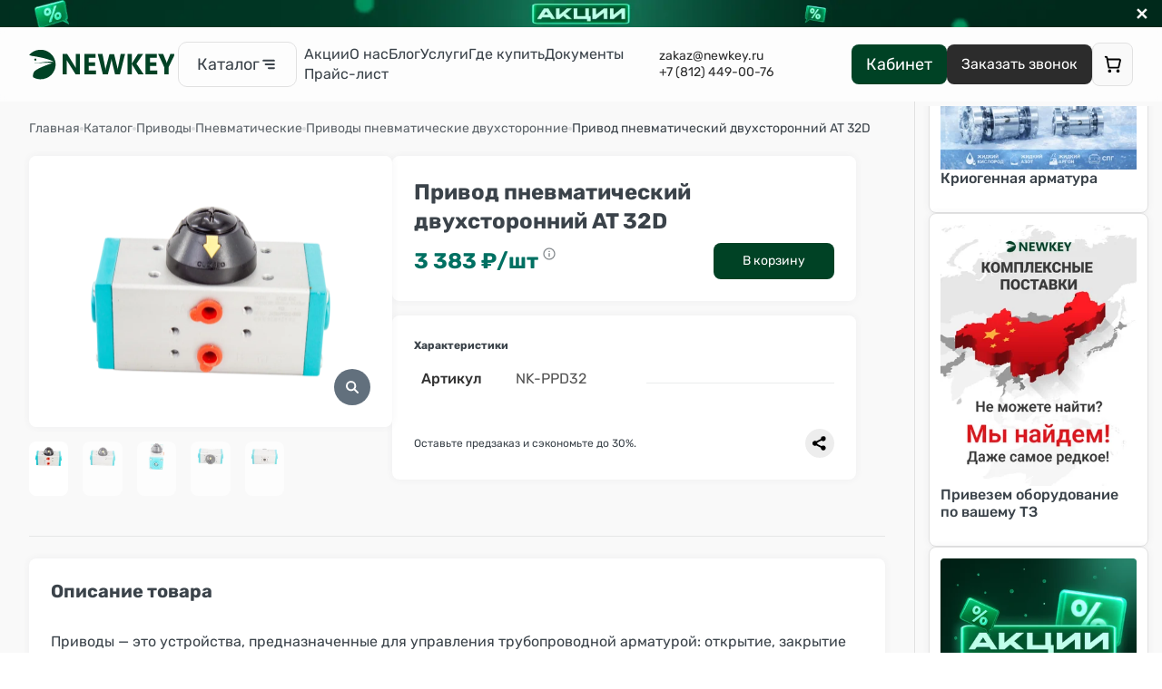

--- FILE ---
content_type: text/html; charset=utf-8
request_url: https://www.newkey.ru/product/privod-pnevmaticheskii-dvukhstoronnii-at-32d-dn15-dn20/
body_size: 10926
content:
<!DOCTYPE html><html lang="ru"><head><meta charset="utf-8"/><meta content="width=device-width,initial-scale=1" name="viewport"/><title>Привод пневматический двухсторонний AT 32D купить в NewKey</title><meta content="
            Привод пневматический двухсторонний AT 32D купить по цене от 3383.00 рублей. Большой ассортимент запорной арматуры в наличии на складе NewKey и под заказ, быстрая доставка по России и СНГ." name="description"/><meta content="краны" name="keywords"/><link href="/static/favicon.ico" rel="icon" type="image/ico"/><link href="https://fonts.googleapis.com" rel="preconnect"/><link crossorigin="" href="https://fonts.gstatic.com" rel="preconnect"/><script>let csrf_token = "mRLhiZilfQz1aXH5jmaWfNbniH3yMFiojQH9TN4RRcz9oqpjr9LB3OgtQ4YSidES";</script><meta content="7601f5694cacb4f3" name="yandex-verification"/><meta content="a958712956779c95" name="yandex-verification"/><!-- calltouch --><script>
(function(w,d,n,c){w.CalltouchDataObject=n;w[n]=function(){w[n]["callbacks"].push(arguments)};if(!w[n]["callbacks"]){w[n]["callbacks"]=[]}w[n]["loaded"]=false;if(typeof c!=="object"){c=[c]}w[n]["counters"]=c;for(var i=0;i<c.length;i+=1){p(c[i])}function p(cId){var a=d.getElementsByTagName("script")[0],s=d.createElement("script"),i=function(){a.parentNode.insertBefore(s,a)},m=typeof Array.prototype.find === 'function',n=m?"init-min.js":"init.js";s.async=true;s.src="https://mod.calltouch.ru/"+n+"?id="+cId;if(w.opera=="[object Opera]"){d.addEventListener("DOMContentLoaded",i,false)}else{i()}}})(window,document,"ct","muygzm7r");
</script><!-- calltouch --><link href="https://www.newkey.ru/product/privod-pnevmaticheskii-dvukhstoronnii-at-32d-dn15-dn20/" rel="canonical"/><meta content="product" property="og:type"/><meta content="Привод пневматический двухсторонний AT 32D" property="og:title"/><meta content="Пневматические приводы двойного действия управляются сжатым воздухом в обеих направлениях: как при открытии, так и при закрытии арматуры. Это обеспечивает максимально точное и стабильное срабатывание…" property="og:description"/><meta content="https://www.newkey.ru/product/privod-pnevmaticheskii-dvukhstoronnii-at-32d-dn15-dn20/" property="og:url"/><script>
        window.dataLayer = window.dataLayer || [];
    </script><style>.pswp-3d-wrapper { position: relative; width: 100%; height: 100%; } .pswp-3d-loader { position: absolute; inset: 0; display: flex; flex-direction: column; gap: 12px; align-items: center; justify-content: center; background: none; z-index: 2; } .spinner { width: 40px; height: 40px; border: 3px solid #e5e5e5; border-top-color: #00000000; border-radius: 50%; animation: spin 0.8s linear infinite; } @keyframes spin { to { transform: rotate(360deg); } } .product__slider-nav { .product__slider-slide { max-height: 60px; } } .b24-form-click-btn { border-radius: 8px !important; background-color: #004225; }</style><link as="style" href="https://code.highcharts.com/css/highcharts.css" onload="this.onload=null;this.rel='stylesheet'" rel="preload"/><link href="/static/styles/product.min.css" rel="stylesheet"/><link as="image" href="/media/photo/catalog/pnevmoprivod-dvukhstoronnii-at-32d01.png" rel="preload"/><noscript><link href="/static/styles/product.min.css" rel="stylesheet"/></noscript></head><body><!-- Yandex.Metrika counter --><script type="text/javascript">
   (function(m,e,t,r,i,k,a){m[i]=m[i]||function(){(m[i].a=m[i].a||[]).push(arguments)};
   m[i].l=1*new Date();
   for (var j = 0; j < document.scripts.length; j++) {if (document.scripts[j].src === r) { return; }}
   k=e.createElement(t),a=e.getElementsByTagName(t)[0],k.async=1,k.src=r,a.parentNode.insertBefore(k,a)})
   (window, document, "script", "https://mc.yandex.ru/metrika/tag.js", "ym");

   ym(55359295, "init", {
        clickmap:true,
        trackLinks:true,
        accurateTrackBounce:true,
        webvisor:true,
        ecommerce:"dataLayer"
   });
</script><!-- /Yandex.Metrika counter --><main class="main"><div class="container"><style>.top_banner { background-size: cover; background-position: center; background-image: url('/media/photo/banners/baner.webp'); height: 30px; text-decoration: none; } .top_banner_close { margin-left: auto; width: 30px; z-index: 99; font-size: large; font-weight: 900; text-decoration: none; color: #f9f9f9; margin-top: 5px; }</style><a class="top_banner" href="/sale-product/"><div class="top_banner_close">✕</div></a><script>
        function getCookie(name) {
            const value = `; ${document.cookie}`;
            const parts = value.split(`; ${name}=`);
            if (parts.length === 2) {
                return parts.pop().split(';').shift();
            }
            return null;
        }

        const banner = document.querySelector('.top_banner');
        if (banner && getCookie('banner') === 'False') {
            banner.style.display = 'none';
        }

        const btn = document.querySelector('.top_banner_close');
        if (btn && banner) {
            btn.addEventListener('click', (event) => {
                event.preventDefault();
                event.stopPropagation();
                document.cookie = "banner=False; max-age=86400; path=/";
                banner.style.display = 'none';
            });
        }
    </script><style>.submenu__wrapper { max-height: calc(100vh - 100px); overflow-y: auto; overflow-x: hidden; padding-right: 8px; direction: rtl; } .submenu__wrapper { max-height: calc(100vh - 100px); overflow-y: auto; overflow-x: hidden; padding-left: 8px; direction: rtl; } .submenu__item { direction: ltr; } .submenu__wrapper::-webkit-scrollbar { width: 6px; } .submenu__wrapper::-webkit-scrollbar-track { background: #f1f1f1; border-radius: 4px; } .submenu__wrapper::-webkit-scrollbar-thumb { background: #ccc; border-radius: 4px; } .submenu__wrapper::-webkit-scrollbar-thumb:hover { background: #999; } @media screen and (max-width: 1000px) { .menu__item { order: 1; } .hidden { display: none !important; } /* Скрываем каталог в мобильной версии */ .menu__item_has-children { display: none; } /* Показываем бургер-меню в мобильной версии */ .js-burger-btn { display: block !important; order: 999; cursor: pointer; } .js-burger-btn span { display: block; width: 25px; height: 3px; background-color: #0b0b0b; margin: 4px 0; transition: 0.4s; } /* Стили для выезжающего меню */ .mobile-menu { position: fixed; top: 0; left: -100%; width: 80%; height: 100vh; z-index: 1000; transition: left 0.6s ease; padding: 20px; box-shadow: 2px 0 5px rgb(77 77 77 / 30%); backdrop-filter: blur(3px); background-color: #ffffffab; border-radius: 0 20px 20px 0; ul { list-style: none; padding-left: 0; a { text-decoration: none; font-size: 20px; color: #3b434a; display: block; padding: 8px; } } .mobile-menu-header { margin-bottom: 12px; justify-content: space-between; display: flex; } } .mobile-menu.active { left: 0; } .mobile-menu-overlay { position: fixed; top: 0; left: 0; width: 100%; height: 100%; z-index: 999; display: none; } .mobile-menu-overlay.active { display: block; } .mobile-menu-close { background: none; border: none; font-size: 36px; color: #3b434a; } /* Скрываем десктопный бургер */ .menu__btn { display: none; } } .mobile-search-input { padding: 8px; height: 28px; width: 80%; border-radius: 8px; }</style><header class="header"><div class="wrapper" style="margin: 0"><div class="header__content"><a class="logo header__desktop-logo hide-in-mobile" href="/"><img alt="Запорная арматура" class="sidebar__logo-img" src="/static/images/logo.svg"/></a> <a class="logo header__logo add-in-mobile" href="/"><img alt="Запорная арматура" class="header__logo-img" src="/static/images/logo.svg"/><img alt="Запорная арматура" class="header__logo-img small" src="/static/images/logo-icon.svg"/></a><div class="menu__item menu__item_has-children"><button class="btn btn--l btn--header link js-btn-catalog" data-recursetree-url="/catalog/get_catalog_sidebar" data-text="Каталог" type="button"><i class="icon menu_btn_active_icon icon--catalog"></i> <span>Каталог</span></button><div class="submenu menu__submenu js-menu-submenu"><button class="btn btn-catalog js-btn-catalog add-in-mobile"><i class="icon icon--close"></i></button><div class="submenu__wrapper" style="max-height: 90vh;
    overflow-y: auto;
    overflow-x: hidden;
    padding-right: 8px;"><div class="submenu__item"><a class="submenu__btn" href="/catalog/">Весь каталог</a><div class="loader js-loader"><svg enable-background="new 0 0 0 0" id="L5" version="1.1" viewBox="0 0 100 100" x="0px" xml:space="preserve" xmlns="http://www.w3.org/2000/svg" xmlns:xlink="http://www.w3.org/1999/xlink" y="0px"><circle cx="26" cy="50" fill="#05b999" r="6" stroke="none"><animateTransform attributeName="transform" begin="0.1" dur="1s" repeatCount="indefinite" type="translate" values="0 15 ; 0 -15; 0 15"></animateTransform></circle><circle cx="50" cy="50" fill="#05b999" r="6" stroke="none"><animateTransform attributeName="transform" begin="0.2" dur="1s" repeatCount="indefinite" type="translate" values="0 10 ; 0 -10; 0 10"></animateTransform></circle><circle cx="74" cy="50" fill="#05b999" r="6" stroke="none"><animateTransform attributeName="transform" begin="0.3" dur="1s" repeatCount="indefinite" type="translate" values="0 5 ; 0 -5; 0 5"></animateTransform></circle></svg></div></div></div></div></div><span class="burger js-burger-btn add-in-mobile"><span></span> <span></span> <span></span></span><form action="/search/" class="search-field hide-in-mobile hidden"><input class="search-field__input" name="query" placeholder="Поиск по сайту" type="text"/><button class="btn search-field__btn"><i class="icon icon--search"></i></button></form><div class="header__wrapper hide-in-mobile"><a class="header__link" href="/sale-product/">Акции</a> <a class="header__link" href="/about/">О нас</a> <a class="header__link" href="/blog">Блог</a> <a class="header__link" href="/services">Услуги</a> <a class="header__link" href="/where/">Где купить</a> <a class="header__link" href="/documentation/">Документы</a> <a class="header__link" href="/pricelist/">Прайс-лист</a></div><div class="contacts" style="display: flex;gap:10px;justify-content: end;"><a class="contact contact_email header__contact js-email-replace-link" href="mailto:zakaz@newkey.ru" onclick="ym(55359295,'reachGoal','POCHTA'); return true;"><i class="icon icon--mail"></i> <span class="js-email-replace">zakaz@newkey.ru</span></a> <a class="menu__phone header__contact js-phone-replace-link" href="tel:+78124490076"><i class="icon icon--phone"></i> <span class="js-phone-replace">+7 (812) 449-00-76</span></a></div><a class="btn btn--accent btn--l btn--radius btn-auth" href="/auth/" style="border-radius: 10px"><span class="txt">Кабинет</span></a><button class="btn btn--black btn--m menu__btn btn--radius btn-callback-popup hide-in-mobile">Заказать звонок</button><button aria-label="Открыть корзину" class="btn cart-btn cart-btn-empty header__cart-btn open-cart-popup"><i class="icon icon--cart"></i></button><span></span></div></div></header><script>
    document.addEventListener('DOMContentLoaded', function () {
        const burgerBtn = document.querySelector('.js-burger-btn');
        let mobileMenu = null;
        let overlay = null;

        function isMobile() {
            return window.innerWidth <= 1000;
        }

        function initMobileMenu() {
            if (mobileMenu || !isMobile()) return;

            mobileMenu = document.createElement('div');
            mobileMenu.className = 'mobile-menu';
            mobileMenu.innerHTML = `
            <div class="mobile-menu-header">
                <a href="/" class="logo menu__logo">
                    <img src="/static/images/logo.svg" alt="">
                </a>
                <button class="mobile-menu-close">&times;</button>
            </div>
            <nav class="mobile-menu-nav">
                <ul class="mobile-menu-list">
                    <li class="mobile-menu-item">
                        <a href="/" class="mobile-menu-link">Главная</a>
                    </li>
                    <li class="mobile-menu-item">
                        <a href="/catalog" class="mobile-menu-link">Каталог</a>
                    </li>
                    
                        <li class="mobile-menu-item">
                            <a href="/sale-product/" class="mobile-menu-link">Акции</a>
                        </li>
                    
                        <li class="mobile-menu-item">
                            <a href="/about/" class="mobile-menu-link">О нас</a>
                        </li>
                    
                        <li class="mobile-menu-item">
                            <a href="/blog" class="mobile-menu-link">Блог</a>
                        </li>
                    
                        <li class="mobile-menu-item">
                            <a href="/services" class="mobile-menu-link">Услуги</a>
                        </li>
                    
                        <li class="mobile-menu-item">
                            <a href="/where/" class="mobile-menu-link">Где купить</a>
                        </li>
                    
                        <li class="mobile-menu-item">
                            <a href="/documentation/" class="mobile-menu-link">Документы</a>
                        </li>
                    
                        <li class="mobile-menu-item">
                            <a href="/pricelist/" class="mobile-menu-link">Прайс-лист</a>
                        </li>
                    
                </ul>
                <form class="mobile-search-field" action="/search/" method="GET" style="margin-bottom: 8px;">
                    <input type="text" class="mobile-search-input" placeholder="Поиск по сайту" name="query" style="font-size: 16px;">
                    <button type="submit" class="mobile-search-btn" style="display:contents">
                        <i class="icon icon--search">ПОИСК</i>
                    </button>
                </form>

            </nav>
        `;

            overlay = document.createElement('div');
            overlay.className = 'mobile-menu-overlay';

            document.body.appendChild(mobileMenu);
            document.body.appendChild(overlay);

            burgerBtn.addEventListener('click', function (e) {
                e.preventDefault();
                const b24 = document.querySelector('.b24-widget-button-wrapper');
                if (b24) b24.classList.add('hidden');
                mobileMenu.classList.add('active');
                overlay.classList.add('active');
                document.body.style.overflow = 'hidden';
            });

            mobileMenu.querySelector('.mobile-menu-close').addEventListener('click', function () {
                mobileMenu.classList.remove('active');
                overlay.classList.remove('active');
                document.body.style.overflow = '';
                const b24 = document.querySelector('.b24-widget-button-wrapper');
                if (b24) b24.classList.remove('hidden');
            });

            overlay.addEventListener('click', function () {
                mobileMenu.classList.remove('active');
                overlay.classList.remove('active');
                document.body.style.overflow = '';
                const b24 = document.querySelector('.b24-widget-button-wrapper');
                if (b24) b24.classList.remove('hidden');
            });

            const preventBodyScroll = function (e) {
                if (mobileMenu.classList.contains('active')) {
                    if (!mobileMenu.contains(e.target)) {
                        e.preventDefault();
                    } else {
                        e.preventDefault();
                    }
                }
            };

            document.body.addEventListener('touchmove', preventBodyScroll, {passive: false});
            document.body.addEventListener('wheel', preventBodyScroll, {passive: false});
        }


        if (isMobile()) {
            initMobileMenu();
        }

        window.addEventListener('resize', function () {
            if (isMobile() && !mobileMenu) {
                initMobileMenu();
            }
        });
    });
</script><div class="" style="display: flex;"><div class="sidebar" style="gap: 10px;order: 1;"><div class="swiper sidebar-swiper" style="height: 100vh; padding: 10px"><div class="swiper-wrapper" style="gap: 18px"><div class="swiper-slide sidebar_cart" style="background-color: white; padding: 12px;height: 426px !important; max-width: 250px; display: flex;flex-direction: column"><a href="https://www.newkey.ru/services/dostavka-iz-kitaia/" target="_blank"><picture style="display: block; height: auto; width: 216px"><source srcset="/media/thumb/sidebarbanners/banner_kompleksnye-postavki.png.642x428_q85.png.webp" type="image/webp"/><img alt="Привезем оборудование по вашему ТЗ" decoding="async" height="288" loading="lazy" src="/media/thumb/sidebarbanners/banner_kompleksnye-postavki.png.642x428_q85.png" style="width: 216px; height: 288px; object-fit: cover; display: block;" width="216"/></picture></a><p class="title">Привезем оборудование по вашему ТЗ</p></div><div class="swiper-slide sidebar_cart" style="background-color: white; padding: 12px;height: 426px !important; max-width: 250px; display: flex;flex-direction: column"><a href="https://www.newkey.ru/sale-product/" target="_blank"><picture style="display: block; height: auto; width: 216px"><source srcset="/media/thumb/sidebarbanners/%D0%90%D0%BA%D1%86%D0%B8%D0%B8.png.642x428_q85.png.webp" type="image/webp"/><img alt="АКЦИИ" decoding="async" height="288" loading="lazy" src="/media/thumb/sidebarbanners/%D0%90%D0%BA%D1%86%D0%B8%D0%B8.png.642x428_q85.png" style="width: 216px; height: 288px; object-fit: cover; display: block;" width="216"/></picture></a><p class="title">АКЦИИ</p></div><div class="swiper-slide sidebar_cart" style="background-color: white; padding: 12px;height: 426px !important; max-width: 250px; display: flex;flex-direction: column"><a href="https://yandex.ru/maps/org/nyukey/208615090390/panorama/?l=stv%2Csta&amp;ll=30.283889%2C59.890417&amp;panorama%5Bdirection%5D=25.672317%2C0.272745&amp;panorama%5Bfull%5D=true&amp;panorama%5Bpoint%5D=30.283798%2C59.890416&amp;panorama%5Bspan%5D=114.501405%2C60.000000&amp;z=21" target="_blank"><picture style="display: block; height: auto; width: 216px"><source srcset="/media/thumb/sidebarbanners/sklad_1.webp.642x428_q85.jpg.webp" type="image/webp"/><img alt="Виртуальный тур" decoding="async" height="288" loading="lazy" src="/media/thumb/sidebarbanners/sklad_1.webp.642x428_q85.jpg" style="width: 216px; height: 288px; object-fit: cover; display: block;" width="216"/></picture></a><p class="title">Виртуальный тур</p><p class="description">Посети наш офис в виртуальном туре.</p></div><div class="swiper-slide sidebar_cart" style="background-color: white; padding: 12px;height: 426px !important; max-width: 250px; display: flex;flex-direction: column"><a href="https://www.newkey.ru/wear/" target="_blank"><picture style="display: block; height: auto; width: 216px"><source srcset="/media/thumb/sidebarbanners/%D0%91%D0%B0%D0%BD%D0%B5%D1%80_2.png.642x428_q85.png.webp" type="image/webp"/><img alt="Регистрируйся в личном кабинете!" decoding="async" height="288" loading="lazy" src="/media/thumb/sidebarbanners/%D0%91%D0%B0%D0%BD%D0%B5%D1%80_2.png.642x428_q85.png" style="width: 216px; height: 288px; object-fit: cover; display: block;" width="216"/></picture></a><p class="title">Регистрируйся в личном кабинете!</p><p class="description">И получай подарки!</p></div><div class="swiper-slide sidebar_cart" style="background-color: white; padding: 12px;height: 426px !important; max-width: 250px; display: flex;flex-direction: column"><a href="https://www.newkey.ru/catalog/shchitovye-zatvory/" target="_blank"><picture style="display: block; height: auto; width: 216px"><source srcset="/media/thumb/sidebarbanners/3.png.642x428_q85.png.webp" type="image/webp"/><img alt="Щитовые затворы" decoding="async" height="288" loading="lazy" src="/media/thumb/sidebarbanners/3.png.642x428_q85.png" style="width: 216px; height: 288px; object-fit: cover; display: block;" width="216"/></picture></a><p class="title">Щитовые затворы</p><p class="description">Новая категория нашего каталога!</p></div><div class="swiper-slide sidebar_cart" style="background-color: white; padding: 12px;height: 426px !important; max-width: 250px; display: flex;flex-direction: column"><a href="https://www.newkey.ru/new-product/?new=true" target="_blank"><picture style="display: block; height: auto; width: 216px"><source srcset="/media/thumb/sidebarbanners/Frame_380.png.642x428_q85.png.webp" type="image/webp"/><img alt="Жми, что бы посмотреть" decoding="async" height="288" loading="lazy" src="/media/thumb/sidebarbanners/Frame_380.png.642x428_q85.png" style="width: 216px; height: 288px; object-fit: cover; display: block;" width="216"/></picture></a><p class="title">Жми, что бы посмотреть</p><p class="description">Все новинки на одной странице.</p></div><div class="swiper-slide sidebar_cart" style="background-color: white; padding: 12px;height: 426px !important; max-width: 250px; display: flex;flex-direction: column"><a href="https://www.newkey.ru/catalog/kriogennaia-zapornaia-i-predokhranitelnaia-armatura/" target="_blank"><picture style="display: block; height: auto; width: 216px"><source srcset="/media/thumb/sidebarbanners/Frame_386.png.642x428_q85.png.webp" type="image/webp"/><img alt="Криогенная арматура" decoding="async" height="288" loading="lazy" src="/media/thumb/sidebarbanners/Frame_386.png.642x428_q85.png" style="width: 216px; height: 288px; object-fit: cover; display: block;" width="216"/></picture></a><p class="title">Криогенная арматура</p></div></div></div></div><div class="main__content" style=""><section class="product wrapper"><div class="breadcrumb" itemscope="" itemtype="https://schema.org/BreadcrumbList"><!-- Главная --><a class="breadcrumb__link" href="/" itemprop="itemListElement" itemscope="" itemtype="https://schema.org/ListItem"><span itemprop="name">Главная</span><meta content="1" itemprop="position"/><link href="https://www.newkey.ru/" itemprop="item"/></a> <span class="breadcrumb__separator"></span><!-- Активная ссылка — указываем item --><a class="breadcrumb__link" href="/catalog/" itemprop="itemListElement" itemscope="" itemtype="https://schema.org/ListItem"><span itemprop="name">Каталог</span><meta content="3" itemprop="position"/><link href="https://www.newkey.ru/catalog/" itemprop="item"/></a> <span class="breadcrumb__separator"></span><!-- Активная ссылка — указываем item --><a class="breadcrumb__link ec-category" href="/catalog/privody/" itemprop="itemListElement" itemscope="" itemtype="https://schema.org/ListItem"><span itemprop="name">Приводы</span><meta content="4" itemprop="position"/><link href="https://www.newkey.ru/catalog/privody/" itemprop="item"/></a> <span class="breadcrumb__separator"></span><!-- Активная ссылка — указываем item --><a class="breadcrumb__link ec-category" href="/catalog/privody/pnevmaticheskie/" itemprop="itemListElement" itemscope="" itemtype="https://schema.org/ListItem"><span itemprop="name">Пневматические</span><meta content="5" itemprop="position"/><link href="https://www.newkey.ru/catalog/privody/pnevmaticheskie/" itemprop="item"/></a> <span class="breadcrumb__separator"></span><!-- Активная ссылка — указываем item --><a class="breadcrumb__link ec-category" href="/catalog/privody/pnevmaticheskie/privody-pnematicheskie-dvukhstoronnie/" itemprop="itemListElement" itemscope="" itemtype="https://schema.org/ListItem"><span itemprop="name">Приводы пневматические двухсторонние</span><meta content="6" itemprop="position"/><link href="https://www.newkey.ru/catalog/privody/pnevmaticheskie/privody-pnematicheskie-dvukhstoronnie/" itemprop="item"/></a> <span class="breadcrumb__separator"></span><!-- Последний элемент (текущая страница) — item НЕ указываем --><b class="breadcrumb__actual" itemprop="itemListElement" itemscope="" itemtype="https://schema.org/ListItem"><span itemprop="name">Привод пневматический двухсторонний AT 32D</span><meta content="7" itemprop="position"/></b></div><div class="row ec-product ec-product-page js-product" data-ec-product-id="7163" data-ec-product-price="3383,00" data-ec-product-title="Привод пневматический двухсторонний AT 32D"><div class="col-xl-12"><div class="product__main"><div class="row"><div class="product__main-left js-cart-fly" data-product-id="7163"><div class="product__slider js-product__slider js-mtp-gallery"><div class="product__slider-main"><div class="product__slider-container js-product-main-slider"><div class="product__slider-wrapper swiper-wrapper"><div class="swiper-slide product__slider-slide js-mtp-gallery-item" data-mfp-src="/media/thumb/photo/catalog/pnevmoprivod-dvukhstoronnii-at-32d01.png.600x0_q85.png"><picture><source media="(max-width: 768px)" srcset="/media/thumb/photo/catalog/pnevmoprivod-dvukhstoronnii-at-32d01.png.260x260_q85_crop-smart_upscale.png.webp" type="image/webp"/><source media="(max-width: 768px)" srcset="/media/thumb/photo/catalog/pnevmoprivod-dvukhstoronnii-at-32d01.png.260x260_q85_crop-smart_upscale.png"/><source srcset="/media/thumb/photo/catalog/pnevmoprivod-dvukhstoronnii-at-32d01.png.600x0_q85.png.webp" type="image/webp"/><img alt="Привод пневматический двухсторонний AT 32D" fetchpriority="high" height="600" src="/media/thumb/photo/catalog/pnevmoprivod-dvukhstoronnii-at-32d01.png.600x0_q85.png" width="600"/></picture></div><div class="swiper-slide product__slider-slide js-mtp-gallery-item" data-mfp-src="/media/thumb/photo/catalog/pnevmoprivod-dvukhstoronnii-at-32d02.png.600x0_q85.png"><picture><source media="(max-width: 768px)" srcset="/media/thumb/photo/catalog/pnevmoprivod-dvukhstoronnii-at-32d02.png.260x260_q85_crop-smart_upscale.png.webp" type="image/webp"/><source media="(max-width: 768px)" srcset="/media/thumb/photo/catalog/pnevmoprivod-dvukhstoronnii-at-32d02.png.260x260_q85_crop-smart_upscale.png"/><source srcset="/media/thumb/photo/catalog/pnevmoprivod-dvukhstoronnii-at-32d02.png.600x0_q85.png.webp" type="image/webp"/><img alt="Привод пневматический двухсторонний AT 32D" fetchpriority="high" height="600" src="/media/thumb/photo/catalog/pnevmoprivod-dvukhstoronnii-at-32d02.png.600x0_q85.png" width="600"/></picture></div><div class="swiper-slide product__slider-slide js-mtp-gallery-item" data-mfp-src="/media/thumb/photo/catalog/pnevmoprivod-dvukhstoronnii-at-32d03.png.600x0_q85.png"><picture><source media="(max-width: 768px)" srcset="/media/thumb/photo/catalog/pnevmoprivod-dvukhstoronnii-at-32d03.png.260x260_q85_crop-smart_upscale.png.webp" type="image/webp"/><source media="(max-width: 768px)" srcset="/media/thumb/photo/catalog/pnevmoprivod-dvukhstoronnii-at-32d03.png.260x260_q85_crop-smart_upscale.png"/><source srcset="/media/thumb/photo/catalog/pnevmoprivod-dvukhstoronnii-at-32d03.png.600x0_q85.png.webp" type="image/webp"/><img alt="Привод пневматический двухсторонний AT 32D" fetchpriority="high" height="600" src="/media/thumb/photo/catalog/pnevmoprivod-dvukhstoronnii-at-32d03.png.600x0_q85.png" width="600"/></picture></div><div class="swiper-slide product__slider-slide js-mtp-gallery-item" data-mfp-src="/media/thumb/photo/catalog/pnevmoprivod-dvukhstoronnii-at-32d04.png.600x0_q85.png"><picture><source media="(max-width: 768px)" srcset="/media/thumb/photo/catalog/pnevmoprivod-dvukhstoronnii-at-32d04.png.260x260_q85_crop-smart_upscale.png.webp" type="image/webp"/><source media="(max-width: 768px)" srcset="/media/thumb/photo/catalog/pnevmoprivod-dvukhstoronnii-at-32d04.png.260x260_q85_crop-smart_upscale.png"/><source srcset="/media/thumb/photo/catalog/pnevmoprivod-dvukhstoronnii-at-32d04.png.600x0_q85.png.webp" type="image/webp"/><img alt="Привод пневматический двухсторонний AT 32D" fetchpriority="high" height="600" src="/media/thumb/photo/catalog/pnevmoprivod-dvukhstoronnii-at-32d04.png.600x0_q85.png" width="600"/></picture></div><div class="swiper-slide product__slider-slide js-mtp-gallery-item" data-mfp-src="/media/thumb/photo/catalog/pnevmoprivod-dvukhstoronnii-at-32d05.png.600x0_q85.png"><picture><source media="(max-width: 768px)" srcset="/media/thumb/photo/catalog/pnevmoprivod-dvukhstoronnii-at-32d05.png.260x260_q85_crop-smart_upscale.png.webp" type="image/webp"/><source media="(max-width: 768px)" srcset="/media/thumb/photo/catalog/pnevmoprivod-dvukhstoronnii-at-32d05.png.260x260_q85_crop-smart_upscale.png"/><source srcset="/media/thumb/photo/catalog/pnevmoprivod-dvukhstoronnii-at-32d05.png.600x0_q85.png.webp" type="image/webp"/><img alt="Привод пневматический двухсторонний AT 32D" fetchpriority="high" height="600" src="/media/thumb/photo/catalog/pnevmoprivod-dvukhstoronnii-at-32d05.png.600x0_q85.png" width="600"/></picture></div></div><div class="product__slider-pagination js-product-slider-pagination"></div></div></div><div class="product__slider-nav"><div class="product__slider-container js-product-nav-slider"><div class="product__slider-wrapper swiper-wrapper" style="min-height: 80px"><div class="swiper-slide product__slider-slide" style="width: 60px;height: 60px; flex-shrink: 0"><picture><source srcset="/media/thumb/photo/catalog/pnevmoprivod-dvukhstoronnii-at-32d01.png.60x60_q85.png.webp" type="image/webp"/><img alt="Привод пневматический двухсторонний AT 32D" height="60" loading="lazy" src="/media/thumb/photo/catalog/pnevmoprivod-dvukhstoronnii-at-32d01.png.60x60_q85.png" width="60"/></picture></div><div class="swiper-slide product__slider-slide" style="width: 60px;height: 60px; flex-shrink: 0"><picture><source srcset="/media/thumb/photo/catalog/pnevmoprivod-dvukhstoronnii-at-32d02.png.60x60_q85.png.webp" type="image/webp"/><img alt="Привод пневматический двухсторонний AT 32D" height="60" loading="lazy" src="/media/thumb/photo/catalog/pnevmoprivod-dvukhstoronnii-at-32d02.png.60x60_q85.png" width="60"/></picture></div><div class="swiper-slide product__slider-slide" style="width: 60px;height: 60px; flex-shrink: 0"><picture><source srcset="/media/thumb/photo/catalog/pnevmoprivod-dvukhstoronnii-at-32d03.png.60x60_q85.png.webp" type="image/webp"/><img alt="Привод пневматический двухсторонний AT 32D" height="60" loading="lazy" src="/media/thumb/photo/catalog/pnevmoprivod-dvukhstoronnii-at-32d03.png.60x60_q85.png" width="60"/></picture></div><div class="swiper-slide product__slider-slide" style="width: 60px;height: 60px; flex-shrink: 0"><picture><source srcset="/media/thumb/photo/catalog/pnevmoprivod-dvukhstoronnii-at-32d04.png.60x60_q85.png.webp" type="image/webp"/><img alt="Привод пневматический двухсторонний AT 32D" height="60" loading="lazy" src="/media/thumb/photo/catalog/pnevmoprivod-dvukhstoronnii-at-32d04.png.60x60_q85.png" width="60"/></picture></div><div class="swiper-slide product__slider-slide" style="width: 60px;height: 60px; flex-shrink: 0"><picture><source srcset="/media/thumb/photo/catalog/pnevmoprivod-dvukhstoronnii-at-32d05.png.60x60_q85.png.webp" type="image/webp"/><img alt="Привод пневматический двухсторонний AT 32D" height="60" loading="lazy" src="/media/thumb/photo/catalog/pnevmoprivod-dvukhstoronnii-at-32d05.png.60x60_q85.png" width="60"/></picture></div></div></div></div></div></div><div class="product__main-right col-lg-6"><div class="product__price-wrapper"><div class="product__price"><div class="tooltip"><span class="icon icon--info"></span><div class="tooltip__content">После авторизации вы увидите вашу персональную скидку</div></div>3 383 ₽/шт</div><div class="product__btns" style="display: flex;flex-direction: column;gap: 12px;"><div class="btn btn_second product__buy-btn js-add-to-cart" data-cart-redirect="1" data-product-id="7163" hidden="">Купить сейчас</div><button class="btn btn--accent btn--l product-item__btn js-add-to-cart" data-product-id="7163" style="font-size: 14px; height: 40px">В корзину</button></div></div><div class="product__characteristics"><div class="product__characteristics-top"><h1 class="title2 title2_primary product__title2">Привод пневматический двухсторонний AT 32D</h1><div class="product__price-wrapper product__price-wrapper--inner"><div class="product__price-rows"><div class="product__price"><div class="tooltip"><span class="icon icon--info"></span><div class="tooltip__content">После авторизации вы увидите вашу персональную скидку</div></div>3 383 ₽/шт</div></div><div class="product__btns" style="display: flex; gap: 6px;"><div class="btn btn_second product__buy-btn js-add-to-cart" data-cart-redirect="1" data-product-id="7163" hidden="">Купить сейчас</div><button class="btn btn--accent btn--l product-item__btn js-add-to-cart" data-product-id="7163" style="font-size: 14px; height: 40px">В корзину</button></div></div></div><div class="product__characteristics-bottom"><div class="product__main-wrapper"><div class="product__details"><h6 class="title3 title3_primary">Характеристики</h6><dl class="product__details-list"><div class="product__detail"><dt>Артикул</dt><dd>NK-PPD32</dd></div></dl></div></div><div class="product__bottom"><div class="product__controls"><div class="counter-form product__counter"><button class="counter-form__dec product-item__dec js-cart-decrement" data-product-id="7163"><i class="icon icon--minus"></i></button><input class="counter-form__input product-item__count-input ec-product-quantity" data-product-id="7163" type="text" value="1"/><button class="counter-form__inc product-item__inc js-cart-increment" data-product-id="7163"><i class="icon icon--plus"></i></button></div></div><div class="product-item__counter-value js-product-counter-instock" data-product-id="7163" hidden=""> </div><div class="product__btns"><div class="btn btn_second product__buy-btn js-add-to-cart" data-cart-redirect="1" data-product-id="7163" hidden="">Купить сейчас</div><button class="btn btn--accent btn--l product-item__btn js-add-to-cart" data-product-id="7163" style="font-size: 14px; height: 40px">В корзину</button></div></div><div class="product__addition">Оставьте предзаказ и сэкономьте до 30%.<div class="" style="display: flex; gap: 12px; align-items: center"><div class="btn_b24" style="display: block"><script data-b24-form="click/13/tl1bge" data-skip-moving="true">(function (w, d, u) {
                                                    var s = d.createElement('script');
                                                    s.async = true;
                                                    s.src = u + '?' + (Date.now() / 180000 | 0);
                                                    var h = d.getElementsByTagName('script')[0];
                                                    h.parentNode.insertBefore(s, h);
                                                })(window, document, 'https://b24.newkey.ru/upload/crm/form/loader_13_tl1bge.js');</script></div><div class="ya-share2" data-curtain="" data-limit="0" data-more-button-type="short" data-services="vkontakte,telegram,whatsapp"></div></div></div></div></div></div></div></div><!--
                 --><div id="product_360_player_id"></div><div class="product__bottom-description" style="min-height: 300px;"><div class="description"><h3>Описание товара</h3><div class="cat_description" style="padding-top: 10px; display: flex;flex-direction: column-reverse"><div class="seo_text"><p>Пневматические приводы двойного действия управляются сжатым воздухом в обеих направлениях: как при открытии, так и при закрытии арматуры. Это обеспечивает максимально точное и стабильное срабатывание независимо от внешних условий. Такие приводы широко применяется в автоматизированных системах, где требуется высокая частота циклов, надёжность и предсказуемость. Используются с шаровыми кранами, затворами и клапанами, а также легко интегрируются с <a href="https://www.newkey.ru/catalog/reduktora/komplektuiushchie-dlia-privodov/pozitsionery/">позиционерами</a>, <a href="https://www.newkey.ru/catalog/reduktora/komplektuiushchie-dlia-privodov/bloki-datchikov-polozheniia/">блоками датчиков положения</a> с концевыми выключателями и электромагнитными <a href="https://www.newkey.ru/catalog/reduktora/komplektuiushchie-dlia-privodov/pnevmoraspredeliteli/">пневмораспределителями</a>. Привод пневматический двухсторонний AT 32D особенно востребован в технологических, пищевых, химических и водоподготовительных установках.</p></div><div class="seo_text"><p>Пневматические приводы обеспечивают быстрое и надёжное срабатывание арматуры за счёт сжатого воздуха. Модель серии NK-PPD32 подходит для систем с высокой частотой переключений и используются в автоматизированных линиях, где важны скорость, компактность и безопасность. Выпускаются в одностороннего и двойного действия, с возможностью установки позиционеров и концевых датчиков.</p></div><div class="seo_text"><p>Приводы — это устройства, предназначенные для управления трубопроводной арматурой: открытие, закрытие или регулирование положения запорного элемента. Они устанавливаются на задвижки, краны, дисковые затворы и другую арматуру, обеспечивая дистанционное, автоматическое или ручное управление потоком среды. В зависимости от задач, условий эксплуатации и требований к безопасности применяются механические, пневматические, электрические и взрывозащищённые варианты приводов, а также широкий спектр комплектующих.</p></div></div><div class="predefined_description" style="padding-top: 10px; display: flex;flex-direction: column"><h3>Технические характеристики</h3></div></div></div></div><div class="comparison_block"></div><!-- Комплектующие --><!-- Аналоги --><!-- Сопутствующие товары (новый слайдер) --></div></section><script defer="" src="/static/scripts/product.min.js"></script></div></div><footer class="footer"><div class="wrapper"><div class="footer_menu" style="display: flex;justify-content: space-between;flex-wrap: wrap; flex-direction: column; width: 100%"><div class="footer__address" style="flex-wrap: wrap; gap: 5px"><div class="footer_logo"><a class="logo header__desktop-logo hide-in-mobile" href="/"><img alt="Запорная арматура" class="sidebar__logo-img" src="/static/images/white-logo.svg" style="width: 220px;"/></a></div><div><div class="footer_place_links"><a class="header__link" href="/about/" style="margin-left: 10px">О компании</a> <a class="header__link" href="/contacts/" style="margin-left: 10px">Контакты</a> <a class="header__link" href="/blog/" style="margin-left: 10px">Блог</a></div></div></div></div><div class="footer__wrapper_logo"><div class="footer__socials"><a aria-label="Перейти в телеграм" class="footer__socials-link" href="https://t.me/+79210968158" target="_blank"><i class="icon icon--telegram"></i></a> <a aria-label="Написать в whatsapp" class="footer__socials-link" href="https://wa.me/89210968158" target="_blank"><i class="icon icon--whatsapp"></i></a></div></div><div class="footer__col"><a class="policy" href="/privacy/" style="margin-bottom: 20px">Политика конфиденциальности</a></div></div></footer></div></main><div class="popup popup_callback popup_hide"><div class="popup__content" style="max-width: 465px"><h3>Заказать звонок</h3><p>Оставьте номер и мы вам перезвоним!</p><script data-b24-form="inline/10/qyd5nx" data-skip-moving="true">(function (w, d, u) {
            var s = d.createElement('script');
            s.async = true;
            s.src = u + '?' + (Date.now() / 180000 | 0);
            var h = d.getElementsByTagName('script')[0];
            h.parentNode.insertBefore(s, h);
        })(window, document, 'https://b24.newkey.ru/upload/crm/form/loader_10_qyd5nx.js');</script><div class="close popup__close"><i class="icon icon--close"></i></div></div></div><div class="popup popup_hide" id="popup_feedback_ok"><div class="popup__content" style="max-width: 465px"><h3 class="popup__title">Заявка отправлена</h3><p>Наш менеджер свяжется с вами ближайшее время.</p><div class="close popup__close"><i class="icon icon--close"></i></div></div></div><div class="cart-popup cart-popup_hide" id="cart-popup"><div class="container"><div class="cart-popup__content"><h4 class="cart-popup__title">Товары в корзине</h4><div class="product-list cart-popup__list"></div><div class="cart-popup__footer"><h6>Сумма заказа</h6><div class="cart-popup__footer-content"><div class="cart-popup__footer-col"><div class="cart-popup__discount">Стоимость<span><span id="cart-total-amount">0</span> ₽</span></div></div><div class="cart-popup__total">К оплате<span><span id="cart-total-to-pay"></span> ₽</span></div></div></div><button class="btn close cart-popup__close"><i class="icon icon--close"></i></button></div></div></div><!-- Yandex.Metrika ClientID catcher --><script>
window.addEventListener('b24:form:init', (event) => {
let form = event.detail.object;
let yaCID;
ym(55359295, 'getClientID', function (clientID) {
yaCID = clientID;
});
form.setProperty("clientID", yaCID);
});
</script><!-- /Yandex.Metrika ClientID catcher --><!-- <script>
        (function(w,d,u){
                var s=d.createElement('script');s.async=true;s.src=u+'?'+(Date.now()/60000|0);
                var h=d.getElementsByTagName('script')[0];h.parentNode.insertBefore(s,h);
        })(window,document,'https://b24.newkey.ru/upload/crm/site_button/loader_1_u9u9t3.js');
</script> --><script>
    document.addEventListener('DOMContentLoaded', function () {
        setTimeout(function () { // небольшая задержка, чтобы не мешать другим задачам
            (function(w, d, u) {
                var s = d.createElement('script');
                s.async = true;
                s.src = u + '?' + (Date.now() / 60000 | 0);
                var h = d.getElementsByTagName('script')[0];
                h.parentNode.insertBefore(s, h);
            })(window, document, 'https://b24.newkey.ru/upload/crm/site_button/loader_1_u9u9t3.js');
        }, 5000); 
    });
</script><script>

    window.addEventListener('onBitrixLiveChat', function (event) {
        var widget = event.detail.widget;
        widget.setCustomData([
            {
                "GRID": [
                    {
                        "NAME": "Страница",
                        "VALUE": "" + (document.title || location.href) + "",
                        "DISPLAY": "LINE"
                    },
                ]
            }
        ]);
    });
</script><script defer="" src="/static/scripts/vendor.min.js"></script><script defer="" src="/static/scripts/libs.min.js"></script><script async="" src="https://yastatic.net/share2/share.js"></script><script src="https://code.highcharts.com/highcharts.js"></script><!-- JSON-LD --><script type="application/ld+json">{
  "@context": "https://schema.org/",
  "@type": "Product",
  "name": "Привод пневматический двухсторонний AT 32D",
  "image": [
    "/media/photo/catalog/pnevmoprivod-dvukhstoronnii-at-32d01.png",
    "/media/photo/catalog/pnevmoprivod-dvukhstoronnii-at-32d02.png",
    "/media/photo/catalog/pnevmoprivod-dvukhstoronnii-at-32d03.png",
    "/media/photo/catalog/pnevmoprivod-dvukhstoronnii-at-32d04.png",
    "/media/photo/catalog/pnevmoprivod-dvukhstoronnii-at-32d05.png"
  ],
  "description": "Пневматические приводы двойного действия управляются сжатым воздухом в обеих направлениях: как при открытии, так и при закрытии арматуры. Это обеспечивает максимально точное и стабильное срабатывание независимо от внешних условий. Такие приводы&nbsp;широко применяется в автоматизированных системах, где требуется высокая частота циклов, надёжность и предсказуемость. Используются с шаровыми кранами, затворами и клапанами, а также легко интегрируются с позиционерами , блоками датчиков положения с к",
  "sku": "NK-PPD32",
  "brand": {
    "@type": "Brand",
    "name": ""
  },
  "offers": {
    "@type": "Offer",
    "url": "https://www.newkey.ru/product/privod-pnevmaticheskii-dvukhstoronnii-at-32d-dn15-dn20/",
    "priceCurrency": "RUB",
    "price": 3383.0,
    "availability": "https://schema.org/InStock"
  }
}</script><!-- 3D Viewer --><!-- GLB 3D --><!-- Компоненты --><style>.main__content{ flex: 1; min-width: 0; } @media screen and (max-width: 1024px) { .main__content{ width: 100% } }</style></body></html>

--- FILE ---
content_type: text/css, text/css
request_url: https://www.newkey.ru/static/styles/product.min.css
body_size: 21642
content:
@charset "UTF-8";.mfp-bg{top:0;left:0;width:100%;height:100%;z-index:1042;overflow:hidden;position:fixed;background:#0b0b0b;opacity:.8}.mfp-wrap{top:0;left:0;width:100%;height:100%;z-index:1043;position:fixed;outline:0!important;-webkit-backface-visibility:hidden}.mfp-container{text-align:center;position:absolute;width:100%;height:100%;left:0;top:0;padding:0 8px;box-sizing:border-box}.mfp-container:before{content:'';display:inline-block;height:100%;vertical-align:middle}.mfp-align-top .mfp-container:before{display:none}.mfp-content{position:relative;display:inline-block;vertical-align:middle;margin:0 auto;text-align:left;z-index:1045}.mfp-ajax-holder .mfp-content,.mfp-inline-holder .mfp-content{width:100%;cursor:auto}.mfp-ajax-cur{cursor:progress}.mfp-zoom-out-cur,.mfp-zoom-out-cur .mfp-image-holder .mfp-close{cursor:-webkit-zoom-out;cursor:zoom-out}.mfp-zoom{cursor:pointer;cursor:-webkit-zoom-in;cursor:zoom-in}.mfp-auto-cursor .mfp-content{cursor:auto}.mfp-arrow,.mfp-close,.mfp-counter,.mfp-preloader{-webkit-user-select:none;-moz-user-select:none;-ms-user-select:none;user-select:none}.mfp-loading.mfp-figure{display:none}.mfp-hide{display:none!important}.mfp-preloader{color:#ccc;position:absolute;top:50%;width:auto;text-align:center;margin-top:-.8em;left:8px;right:8px;z-index:1044}.mfp-preloader a{color:#ccc}.mfp-preloader a:hover{color:#fff}.mfp-s-error .mfp-content,.mfp-s-ready .mfp-preloader{display:none}button.mfp-arrow,button.mfp-close{overflow:visible;cursor:pointer;background:0 0;border:0;-webkit-appearance:none;display:block;outline:0;padding:0;z-index:1046;box-shadow:none;touch-action:manipulation}button::-moz-focus-inner{padding:0;border:0}.mfp-close{width:44px;height:44px;line-height:44px;position:absolute;right:0;top:0;text-decoration:none;text-align:center;opacity:.65;padding:0 0 18px 10px;color:#fff;font-style:normal;font-size:28px;font-family:Arial,Baskerville,monospace}.mfp-close:focus,.mfp-close:hover{opacity:1}.mfp-close:active{top:1px}.mfp-close-btn-in .mfp-close{color:#333}.mfp-iframe-holder .mfp-close,.mfp-image-holder .mfp-close{color:#fff;right:-6px;text-align:right;padding-right:6px;width:100%}.mfp-counter{position:absolute;top:0;right:0;color:#ccc;font-size:12px;line-height:18px;white-space:nowrap}.mfp-arrow{position:absolute;opacity:.65;margin:-55px 0 0;top:50%;padding:0;width:90px;height:110px;-webkit-tap-highlight-color:transparent}.mfp-arrow:active{margin-top:-54px}.mfp-arrow:focus,.mfp-arrow:hover{opacity:1}.mfp-arrow:after,.mfp-arrow:before{content:'';display:block;width:0;height:0;position:absolute;left:0;top:0;margin-top:35px;margin-left:35px;border:inset transparent}.mfp-arrow:after{border-top-width:13px;border-bottom-width:13px;top:8px}.mfp-arrow:before{border-top-width:21px;border-bottom-width:21px;opacity:.7}.mfp-arrow-left{left:0}.mfp-arrow-left:after{border-right:17px solid #fff;margin-left:31px}.mfp-arrow-left:before{margin-left:25px;border-right:27px solid #3f3f3f}.mfp-arrow-right{right:0}.mfp-arrow-right:after{border-left:17px solid #fff;margin-left:39px}.mfp-arrow-right:before{border-left:27px solid #3f3f3f}.mfp-iframe-holder{padding-top:40px;padding-bottom:40px}.mfp-iframe-holder .mfp-content{line-height:0;width:100%;max-width:900px}.mfp-iframe-holder .mfp-close{top:-40px}.mfp-iframe-scaler{width:100%;height:0;overflow:hidden;padding-top:56.25%}.mfp-iframe-scaler iframe{position:absolute;display:block;top:0;left:0;width:100%;height:100%;box-shadow:0 0 8px rgba(0,0,0,.6);background:#000}img.mfp-img{width:auto;max-width:100%;height:auto;display:block;line-height:0;box-sizing:border-box;padding:40px 0;margin:0 auto}.mfp-figure{line-height:0}.mfp-figure:after{content:'';position:absolute;left:0;top:40px;bottom:40px;display:block;right:0;width:auto;height:auto;z-index:-1;box-shadow:0 0 8px rgba(0,0,0,.6);background:#444}.mfp-figure small{color:#bdbdbd;display:block;font-size:12px;line-height:14px}.mfp-figure figure{margin:0}.mfp-bottom-bar{margin-top:-36px;position:absolute;top:100%;left:0;width:100%;cursor:auto}.mfp-title{text-align:left;line-height:18px;color:#f3f3f3;word-wrap:break-word;padding-right:36px}.mfp-image-holder .mfp-content{max-width:100%}.mfp-gallery .mfp-image-holder .mfp-figure{cursor:pointer}@media screen and (max-width:800px) and (orientation:landscape),screen and (max-height:300px){.mfp-img-mobile .mfp-image-holder{padding-left:0;padding-right:0}.mfp-img-mobile img.mfp-img{padding:0}.mfp-img-mobile .mfp-figure:after{top:0;bottom:0}.mfp-img-mobile .mfp-figure small{display:inline;margin-left:5px}.mfp-img-mobile .mfp-bottom-bar{background:rgba(0,0,0,.6);bottom:0;margin:0;top:auto;padding:3px 5px;position:fixed;box-sizing:border-box}.mfp-img-mobile .mfp-bottom-bar:empty{padding:0}.mfp-img-mobile .mfp-counter{right:5px;top:3px}.mfp-img-mobile .mfp-close{top:0;right:0;width:35px;height:35px;line-height:35px;background:rgba(0,0,0,.6);position:fixed;text-align:center;padding:0}}@media all and (max-width:900px){.mfp-arrow{-webkit-transform:scale(.75);transform:scale(.75)}.mfp-arrow-left{-webkit-transform-origin:0;transform-origin:0}.mfp-arrow-right{-webkit-transform-origin:100%;transform-origin:100%}.mfp-container{padding-left:6px;padding-right:6px}}.noUi-target,.noUi-target *{-webkit-touch-callout:none;-webkit-tap-highlight-color:rgba(0,0,0,0);-webkit-user-select:none;touch-action:none;-ms-user-select:none;-moz-user-select:none;user-select:none;box-sizing:border-box}.noUi-target{position:relative;background:#fafafa;border-radius:4px;border:1px solid #d3d3d3;box-shadow:inset 0 1px 1px #f0f0f0,0 3px 6px -5px #bbb}.noUi-base,.noUi-connects{width:100%;height:100%;position:relative;z-index:1}.noUi-connects{overflow:hidden;z-index:0;border-radius:3px}.noUi-connect,.noUi-origin{will-change:transform;position:absolute;z-index:1;top:0;right:0;height:100%;width:100%;-ms-transform-origin:0 0;-webkit-transform-origin:0 0;-webkit-transform-style:preserve-3d;transform-origin:0 0;-webkit-transform-style:flat;transform-style:flat}.noUi-txt-dir-rtl.noUi-horizontal .noUi-origin{left:0;right:auto}.noUi-vertical .noUi-origin{top:-100%;width:0}.noUi-horizontal .noUi-origin{height:0}.noUi-touch-area{height:100%;width:100%}.noUi-state-tap .noUi-connect,.noUi-state-tap .noUi-origin{transition:transform .3s;transition:transform .3s,-webkit-transform .3s}.noUi-state-drag *{cursor:inherit!important}.noUi-horizontal{height:18px}.noUi-horizontal .noUi-handle{width:34px;height:28px;right:-17px;top:-6px}.noUi-vertical{width:18px}.noUi-vertical .noUi-handle{width:28px;height:34px;right:-6px;bottom:-17px}.noUi-txt-dir-rtl.noUi-horizontal .noUi-handle{left:-17px;right:auto}.noUi-connect{background:#3fb8af}.noUi-draggable{cursor:ew-resize}.noUi-vertical .noUi-draggable{cursor:ns-resize}.noUi-handle{-webkit-backface-visibility:hidden;backface-visibility:hidden;position:absolute;border:1px solid #d9d9d9;border-radius:3px;background:#fff;cursor:default;box-shadow:inset 0 0 1px #fff,inset 0 1px 7px #ebebeb,0 3px 6px -3px #bbb}.noUi-active{box-shadow:inset 0 0 1px #fff,inset 0 1px 7px #ddd,0 3px 6px -3px #bbb}.noUi-handle:after,.noUi-handle:before{content:"";display:block;position:absolute;height:14px;width:1px;background:#e8e7e6;left:14px;top:6px}.noUi-handle:after{left:17px}.noUi-vertical .noUi-handle:after,.noUi-vertical .noUi-handle:before{width:14px;height:1px;left:6px;top:14px}.noUi-vertical .noUi-handle:after{top:17px}[disabled] .noUi-connect{background:#b8b8b8}[disabled] .noUi-handle,[disabled].noUi-handle,[disabled].noUi-target{cursor:not-allowed}.noUi-pips,.noUi-pips *{box-sizing:border-box}.noUi-pips{position:absolute;color:#999}.noUi-value{position:absolute;white-space:nowrap;text-align:center}.noUi-value-sub{color:#ccc;font-size:10px}.noUi-marker{position:absolute;background:#ccc}.noUi-marker-large,.noUi-marker-sub{background:#aaa}.noUi-pips-horizontal{padding:10px 0;height:80px;top:100%;left:0;width:100%}.noUi-value-horizontal{-webkit-transform:translate(-50%,50%);transform:translate(-50%,50%)}.noUi-rtl .noUi-value-horizontal{-webkit-transform:translate(50%,50%);transform:translate(50%,50%)}.noUi-marker-horizontal.noUi-marker{margin-left:-1px;width:2px;height:5px}.noUi-marker-horizontal.noUi-marker-sub{height:10px}.noUi-marker-horizontal.noUi-marker-large{height:15px}.noUi-pips-vertical{padding:0 10px;height:100%;top:0;left:100%}.noUi-value-vertical{-webkit-transform:translate(0,-50%);transform:translate(0,-50%);padding-left:25px}.noUi-rtl .noUi-value-vertical{-webkit-transform:translate(0,50%);transform:translate(0,50%)}.noUi-marker-vertical.noUi-marker{width:5px;height:2px;margin-top:-1px}.noUi-marker-vertical.noUi-marker-sub{width:10px}.noUi-marker-vertical.noUi-marker-large{width:15px}.noUi-tooltip{display:block;position:absolute;border:1px solid #d9d9d9;border-radius:3px;background:#fff;color:#000;padding:5px;text-align:center;white-space:nowrap}.noUi-horizontal .noUi-tooltip{-webkit-transform:translate(-50%,0);transform:translate(-50%,0);left:50%;bottom:120%}.noUi-vertical .noUi-tooltip{-webkit-transform:translate(0,-50%);transform:translate(0,-50%);top:50%;right:120%}.noUi-horizontal .noUi-origin>.noUi-tooltip{-webkit-transform:translate(50%,0);transform:translate(50%,0);left:auto;bottom:10px}.noUi-vertical .noUi-origin>.noUi-tooltip{-webkit-transform:translate(0,-18px);transform:translate(0,-18px);top:auto;right:28px}.choices{position:relative;overflow:hidden;margin-bottom:24px;font-size:16px}.choices:focus{outline:0}.choices:last-child{margin-bottom:0}.choices.is-open{overflow:initial}.choices.is-disabled .choices__inner,.choices.is-disabled .choices__input{background-color:#eaeaea;cursor:not-allowed;-webkit-user-select:none;-moz-user-select:none;-ms-user-select:none;user-select:none}.choices.is-disabled .choices__item{cursor:not-allowed}.choices [hidden]{display:none!important}.choices[data-type*=select-one]{cursor:pointer}.choices[data-type*=select-one] .choices__inner{padding-bottom:7.5px}.choices[data-type*=select-one] .choices__input{display:block;width:100%;padding:10px;border-bottom:1px solid #ddd;background-color:#fff;margin:0}.choices[data-type*=select-one] .choices__button{background-image:url([data-uri]);padding:0;background-size:8px;position:absolute;top:50%;right:0;margin-top:-10px;margin-right:25px;height:20px;width:20px;border-radius:10em;opacity:.25}.choices[data-type*=select-one] .choices__button:focus,.choices[data-type*=select-one] .choices__button:hover{opacity:1}.choices[data-type*=select-one] .choices__button:focus{box-shadow:0 0 0 2px #00bcd4}.choices[data-type*=select-one] .choices__item[data-value=""] .choices__button{display:none}.choices[data-type*=select-one]::after{content:"";height:0;width:0;border-style:solid;border-color:#333 transparent transparent;border-width:5px;position:absolute;right:11.5px;top:50%;margin-top:-2.5px;pointer-events:none}.choices[data-type*=select-one].is-open::after{border-color:transparent transparent #333;margin-top:-7.5px}.choices[data-type*=select-one][dir=rtl]::after{left:11.5px;right:auto}.choices[data-type*=select-one][dir=rtl] .choices__button{right:auto;left:0;margin-left:25px;margin-right:0}.choices[data-type*=select-multiple] .choices__inner,.choices[data-type*=text] .choices__inner{cursor:text}.choices[data-type*=select-multiple] .choices__button,.choices[data-type*=text] .choices__button{position:relative;display:inline-block;margin:0 -4px 0 8px;padding-left:16px;border-left:1px solid #008fa1;background-image:url([data-uri]);background-size:8px;width:8px;line-height:1;opacity:.75;border-radius:0}.choices[data-type*=select-multiple] .choices__button:focus,.choices[data-type*=select-multiple] .choices__button:hover,.choices[data-type*=text] .choices__button:focus,.choices[data-type*=text] .choices__button:hover{opacity:1}.choices__inner{display:inline-block;vertical-align:top;width:100%;background-color:#f9f9f9;padding:7.5px 7.5px 3.75px;border:1px solid #ddd;border-radius:2.5px;font-size:14px;min-height:44px;overflow:hidden}.is-focused .choices__inner,.is-open .choices__inner{border-color:#b7b7b7}.is-open .choices__inner{border-radius:2.5px 2.5px 0 0}.is-flipped.is-open .choices__inner{border-radius:0 0 2.5px 2.5px}.choices__list{margin:0;padding-left:0;list-style:none}.choices__list--single{display:inline-block;padding:4px 16px 4px 4px;width:100%}[dir=rtl] .choices__list--single{padding-right:4px;padding-left:16px}.choices__list--single .choices__item{width:100%}.choices__list--multiple{display:inline}.choices__list--multiple .choices__item{display:inline-block;vertical-align:middle;border-radius:20px;padding:4px 10px;font-size:12px;font-weight:500;margin-right:3.75px;margin-bottom:3.75px;background-color:#00bcd4;border:1px solid #00a5bb;color:#fff;word-break:break-all;box-sizing:border-box}.choices__list--multiple .choices__item[data-deletable]{padding-right:5px}[dir=rtl] .choices__list--multiple .choices__item{margin-right:0;margin-left:3.75px}.choices__list--multiple .choices__item.is-highlighted{background-color:#00a5bb;border:1px solid #008fa1}.is-disabled .choices__list--multiple .choices__item{background-color:#aaa;border:1px solid #919191}.choices__list--dropdown{visibility:hidden;z-index:1;position:absolute;width:100%;background-color:#fff;border:1px solid #ddd;top:100%;margin-top:-1px;border-bottom-left-radius:2.5px;border-bottom-right-radius:2.5px;overflow:hidden;word-break:break-all;will-change:visibility}.choices__list--dropdown.is-active{visibility:visible}.is-open .choices__list--dropdown{border-color:#b7b7b7}.is-flipped .choices__list--dropdown{top:auto;bottom:100%;margin-top:0;margin-bottom:-1px;border-radius:.25rem .25rem 0 0}.choices__list--dropdown .choices__list{position:relative;max-height:300px;overflow:auto;-webkit-overflow-scrolling:touch;will-change:scroll-position}.choices__list--dropdown .choices__item{position:relative;padding:10px;font-size:14px}[dir=rtl] .choices__list--dropdown .choices__item{text-align:right}@media (min-width:640px){.choices__list--dropdown .choices__item--selectable{padding-right:100px}.choices__list--dropdown .choices__item--selectable::after{content:attr(data-select-text);font-size:12px;opacity:0;position:absolute;right:10px;top:50%;-webkit-transform:translateY(-50%);transform:translateY(-50%)}[dir=rtl] .choices__list--dropdown .choices__item--selectable{text-align:right;padding-left:100px;padding-right:10px}[dir=rtl] .choices__list--dropdown .choices__item--selectable::after{right:auto;left:10px}}.choices__list--dropdown .choices__item--selectable.is-highlighted{background-color:#f2f2f2}.choices__list--dropdown .choices__item--selectable.is-highlighted::after{opacity:.5}.choices__item{cursor:default}.choices__item--selectable{cursor:pointer}.choices__item--disabled{cursor:not-allowed;-webkit-user-select:none;-moz-user-select:none;-ms-user-select:none;user-select:none;opacity:.5}.choices__heading{font-weight:600;font-size:12px;padding:10px;border-bottom:1px solid #f7f7f7;color:gray}.choices__button{text-indent:-9999px;-webkit-appearance:none;-moz-appearance:none;appearance:none;border:0;background-color:transparent;background-repeat:no-repeat;background-position:center;cursor:pointer}.choices__button:focus,.choices__input:focus{outline:0}.choices__input{display:inline-block;vertical-align:baseline;background-color:#f9f9f9;font-size:14px;margin-bottom:5px;border:0;border-radius:0;max-width:100%;padding:4px 0 4px 2px}[dir=rtl] .choices__input{padding-right:2px;padding-left:0}.choices__placeholder{opacity:.5}@font-face{font-family:swiper-icons;src:url("data:application/font-woff;charset=utf-8;base64, [base64]//wADZ2x5ZgAAAywAAADMAAAD2MHtryVoZWFkAAABbAAAADAAAAA2E2+eoWhoZWEAAAGcAAAAHwAAACQC9gDzaG10eAAAAigAAAAZAAAArgJkABFsb2NhAAAC0AAAAFoAAABaFQAUGG1heHAAAAG8AAAAHwAAACAAcABAbmFtZQAAA/gAAAE5AAACXvFdBwlwb3N0AAAFNAAAAGIAAACE5s74hXjaY2BkYGAAYpf5Hu/j+W2+MnAzMYDAzaX6QjD6/4//Bxj5GA8AuRwMYGkAPywL13jaY2BkYGA88P8Agx4j+/8fQDYfA1AEBWgDAIB2BOoAeNpjYGRgYNBh4GdgYgABEMnIABJzYNADCQAACWgAsQB42mNgYfzCOIGBlYGB0YcxjYGBwR1Kf2WQZGhhYGBiYGVmgAFGBiQQkOaawtDAoMBQxXjg/wEGPcYDDA4wNUA2CCgwsAAAO4EL6gAAeNpj2M0gyAACqxgGNWBkZ2D4/wMA+xkDdgAAAHjaY2BgYGaAYBkGRgYQiAHyGMF8FgYHIM3DwMHABGQrMOgyWDLEM1T9/w8UBfEMgLzE////P/5//f/V/xv+r4eaAAeMbAxwIUYmIMHEgKYAYjUcsDAwsLKxc3BycfPw8jEQA/[base64]/uznmfPFBNODM2K7MTQ45YEAZqGP81AmGGcF3iPqOop0r1SPTaTbVkfUe4HXj97wYE+yNwWYxwWu4v1ugWHgo3S1XdZEVqWM7ET0cfnLGxWfkgR42o2PvWrDMBSFj/IHLaF0zKjRgdiVMwScNRAoWUoH78Y2icB/yIY09An6AH2Bdu/UB+yxopYshQiEvnvu0dURgDt8QeC8PDw7Fpji3fEA4z/PEJ6YOB5hKh4dj3EvXhxPqH/SKUY3rJ7srZ4FZnh1PMAtPhwP6fl2PMJMPDgeQ4rY8YT6Gzao0eAEA409DuggmTnFnOcSCiEiLMgxCiTI6Cq5DZUd3Qmp10vO0LaLTd2cjN4fOumlc7lUYbSQcZFkutRG7g6JKZKy0RmdLY680CDnEJ+UMkpFFe1RN7nxdVpXrC4aTtnaurOnYercZg2YVmLN/d/gczfEimrE/fs/bOuq29Zmn8tloORaXgZgGa78yO9/cnXm2BpaGvq25Dv9S4E9+5SIc9PqupJKhYFSSl47+Qcr1mYNAAAAeNptw0cKwkAAAMDZJA8Q7OUJvkLsPfZ6zFVERPy8qHh2YER+3i/BP83vIBLLySsoKimrqKqpa2hp6+jq6RsYGhmbmJqZSy0sraxtbO3sHRydnEMU4uR6yx7JJXveP7WrDycAAAAAAAH//wACeNpjYGRgYOABYhkgZgJCZgZNBkYGLQZtIJsFLMYAAAw3ALgAeNolizEKgDAQBCchRbC2sFER0YD6qVQiBCv/H9ezGI6Z5XBAw8CBK/m5iQQVauVbXLnOrMZv2oLdKFa8Pjuru2hJzGabmOSLzNMzvutpB3N42mNgZGBg4GKQYzBhYMxJLMlj4GBgAYow/P/PAJJhLM6sSoWKfWCAAwDAjgbRAAB42mNgYGBkAIIbCZo5IPrmUn0hGA0AO8EFTQAA") format("woff");font-weight:400;font-style:normal}:root{--swiper-theme-color:#007aff;--swiper-navigation-size:44px;--highcharts-color-0:#0577b9!important;--highcharts-color-1:#0577b9!important;--highcharts-color-2:#0577b9!important;--highcharts-color-3:#0577b9!important;--highcharts-color-4:#0577b9!important;--highcharts-color-5:#0577b9!important;--highcharts-color-6:#0577b9!important;--highcharts-color-7:#0577b9!important;--highcharts-color-8:#0577b9!important}.swiper{margin-left:auto;margin-right:auto;position:relative;overflow:hidden;list-style:none;padding:0;z-index:1}.swiper-vertical>.swiper-wrapper{flex-direction:column}.swiper-wrapper{position:relative;width:100%;height:100%;z-index:1;display:flex;transition-property:transform,-webkit-transform;box-sizing:content-box}.swiper-android .swiper-slide,.swiper-wrapper{-webkit-transform:translate3d(0,0,0);transform:translate3d(0,0,0)}.swiper-pointer-events{touch-action:pan-y}.swiper-pointer-events.swiper-vertical{touch-action:pan-x}.swiper-slide{flex-shrink:0;width:100%;height:100%;position:relative;transition-property:transform,-webkit-transform}.swiper-slide-invisible-blank{visibility:hidden}.swiper-autoheight,.swiper-autoheight .swiper-slide{height:auto}.swiper-autoheight .swiper-wrapper{align-items:flex-start;transition-property:transform,height,-webkit-transform}.swiper-3d,.swiper-3d.swiper-css-mode .swiper-wrapper{-webkit-perspective:1200px;perspective:1200px}.swiper-3d .swiper-cube-shadow,.swiper-3d .swiper-slide,.swiper-3d .swiper-slide-shadow,.swiper-3d .swiper-slide-shadow-bottom,.swiper-3d .swiper-slide-shadow-left,.swiper-3d .swiper-slide-shadow-right,.swiper-3d .swiper-slide-shadow-top,.swiper-3d .swiper-wrapper{-webkit-transform-style:preserve-3d;transform-style:preserve-3d}.swiper-3d .swiper-slide-shadow,.swiper-3d .swiper-slide-shadow-bottom,.swiper-3d .swiper-slide-shadow-left,.swiper-3d .swiper-slide-shadow-right,.swiper-3d .swiper-slide-shadow-top{position:absolute;left:0;top:0;width:100%;height:100%;pointer-events:none;z-index:10}.swiper-3d .swiper-slide-shadow{background:rgba(0,0,0,.15)}.swiper-3d .swiper-slide-shadow-left{background-image:linear-gradient(to left,rgba(0,0,0,.5),rgba(0,0,0,0))}.swiper-3d .swiper-slide-shadow-right{background-image:linear-gradient(to right,rgba(0,0,0,.5),rgba(0,0,0,0))}.swiper-3d .swiper-slide-shadow-top{background-image:linear-gradient(to top,rgba(0,0,0,.5),rgba(0,0,0,0))}.swiper-3d .swiper-slide-shadow-bottom{background-image:linear-gradient(to bottom,rgba(0,0,0,.5),rgba(0,0,0,0))}.swiper-css-mode>.swiper-wrapper{overflow:auto;scrollbar-width:none;-ms-overflow-style:none}.swiper-css-mode>.swiper-wrapper::-webkit-scrollbar{display:none}.swiper-css-mode>.swiper-wrapper>.swiper-slide{scroll-snap-align:start start}.swiper-horizontal.swiper-css-mode>.swiper-wrapper{-ms-scroll-snap-type:x mandatory;scroll-snap-type:x mandatory}.swiper-vertical.swiper-css-mode>.swiper-wrapper{-ms-scroll-snap-type:y mandatory;scroll-snap-type:y mandatory}.swiper-centered>.swiper-wrapper::before{content:'';flex-shrink:0;order:9999}.swiper-centered.swiper-horizontal>.swiper-wrapper>.swiper-slide:first-child{-webkit-margin-start:var(--swiper-centered-offset-before);margin-inline-start:var(--swiper-centered-offset-before)}.swiper-centered.swiper-horizontal>.swiper-wrapper::before{height:100%;width:var(--swiper-centered-offset-after)}.swiper-centered.swiper-vertical>.swiper-wrapper>.swiper-slide:first-child{-webkit-margin-before:var(--swiper-centered-offset-before);margin-block-start:var(--swiper-centered-offset-before)}.swiper-centered.swiper-vertical>.swiper-wrapper::before{width:100%;height:var(--swiper-centered-offset-after)}.swiper-centered>.swiper-wrapper>.swiper-slide{scroll-snap-align:center center}.swiper-button-next,.swiper-button-prev{position:absolute;top:50%;width:calc(var(--swiper-navigation-size)/ 44 * 27);height:var(--swiper-navigation-size);margin-top:calc(0px - (var(--swiper-navigation-size)/ 2));z-index:10;cursor:pointer;display:flex;align-items:center;justify-content:center;color:var(--swiper-navigation-color,var(--swiper-theme-color))}.swiper-button-next.swiper-button-disabled,.swiper-button-prev.swiper-button-disabled{opacity:.35;cursor:auto;pointer-events:none}.swiper-button-next:after,.swiper-button-prev:after{font-family:swiper-icons;font-size:var(--swiper-navigation-size);text-transform:none!important;letter-spacing:0;text-transform:none;font-variant:initial;line-height:1}.swiper-button-prev,.swiper-rtl .swiper-button-next{left:10px;right:auto}.swiper-button-prev:after,.swiper-rtl .swiper-button-next:after{content:'prev'}.swiper-button-next,.swiper-rtl .swiper-button-prev{right:10px;left:auto}.swiper-button-next:after,.swiper-rtl .swiper-button-prev:after{content:'next'}.swiper-button-lock{display:none}.swiper-pagination{position:absolute;text-align:center;transition:opacity .3s;-webkit-transform:translate3d(0,0,0);transform:translate3d(0,0,0);z-index:10}.swiper-pagination.swiper-pagination-hidden{opacity:0}.swiper-horizontal>.swiper-pagination-bullets,.swiper-pagination-bullets.swiper-pagination-horizontal,.swiper-pagination-custom,.swiper-pagination-fraction{bottom:10px;left:0;width:100%}.swiper-pagination-bullets-dynamic{overflow:hidden;font-size:0}.swiper-pagination-bullets-dynamic .swiper-pagination-bullet{-webkit-transform:scale(.33);transform:scale(.33);position:relative}.swiper-pagination-bullets-dynamic .swiper-pagination-bullet-active,.swiper-pagination-bullets-dynamic .swiper-pagination-bullet-active-main{-webkit-transform:scale(1);transform:scale(1)}.swiper-pagination-bullets-dynamic .swiper-pagination-bullet-active-prev{-webkit-transform:scale(.66);transform:scale(.66)}.swiper-pagination-bullets-dynamic .swiper-pagination-bullet-active-prev-prev{-webkit-transform:scale(.33);transform:scale(.33)}.swiper-pagination-bullets-dynamic .swiper-pagination-bullet-active-next{-webkit-transform:scale(.66);transform:scale(.66)}.swiper-pagination-bullets-dynamic .swiper-pagination-bullet-active-next-next{-webkit-transform:scale(.33);transform:scale(.33)}.swiper-pagination-bullet{width:var(--swiper-pagination-bullet-width,var(--swiper-pagination-bullet-size,8px));height:var(--swiper-pagination-bullet-height,var(--swiper-pagination-bullet-size,8px));display:inline-block;border-radius:50%;background:var(--swiper-pagination-bullet-inactive-color,#000);opacity:var(--swiper-pagination-bullet-inactive-opacity,.2)}button.swiper-pagination-bullet{border:none;margin:0;padding:0;box-shadow:none;-webkit-appearance:none;-moz-appearance:none;appearance:none}.swiper-pagination-clickable .swiper-pagination-bullet{cursor:pointer}.swiper-pagination-bullet:only-child{display:none!important}.swiper-pagination-bullet-active{opacity:var(--swiper-pagination-bullet-opacity,1);background:var(--swiper-pagination-color,var(--swiper-theme-color))}.swiper-pagination-vertical.swiper-pagination-bullets,.swiper-vertical>.swiper-pagination-bullets{right:10px;top:50%;-webkit-transform:translate3d(0,-50%,0);transform:translate3d(0,-50%,0)}.swiper-pagination-vertical.swiper-pagination-bullets .swiper-pagination-bullet,.swiper-vertical>.swiper-pagination-bullets .swiper-pagination-bullet{margin:var(--swiper-pagination-bullet-vertical-gap,6px) 0;display:block}.swiper-pagination-vertical.swiper-pagination-bullets.swiper-pagination-bullets-dynamic,.swiper-vertical>.swiper-pagination-bullets.swiper-pagination-bullets-dynamic{top:50%;-webkit-transform:translateY(-50%);transform:translateY(-50%);width:8px}.swiper-pagination-vertical.swiper-pagination-bullets.swiper-pagination-bullets-dynamic .swiper-pagination-bullet,.swiper-vertical>.swiper-pagination-bullets.swiper-pagination-bullets-dynamic .swiper-pagination-bullet{display:inline-block;transition:transform .2s,top .2s,-webkit-transform .2s}.swiper-horizontal>.swiper-pagination-bullets .swiper-pagination-bullet,.swiper-pagination-horizontal.swiper-pagination-bullets .swiper-pagination-bullet{margin:0 var(--swiper-pagination-bullet-horizontal-gap,4px)}.swiper-horizontal>.swiper-pagination-bullets.swiper-pagination-bullets-dynamic,.swiper-pagination-horizontal.swiper-pagination-bullets.swiper-pagination-bullets-dynamic{left:50%;-webkit-transform:translateX(-50%);transform:translateX(-50%);white-space:nowrap}.swiper-horizontal>.swiper-pagination-bullets.swiper-pagination-bullets-dynamic .swiper-pagination-bullet,.swiper-pagination-horizontal.swiper-pagination-bullets.swiper-pagination-bullets-dynamic .swiper-pagination-bullet{transition:transform .2s,left .2s,-webkit-transform .2s}.swiper-horizontal.swiper-rtl>.swiper-pagination-bullets-dynamic .swiper-pagination-bullet{transition:transform .2s,right .2s,-webkit-transform .2s}.swiper-pagination-progressbar{background:rgba(0,0,0,.25);position:absolute}.swiper-pagination-progressbar .swiper-pagination-progressbar-fill{background:var(--swiper-pagination-color,var(--swiper-theme-color));position:absolute;left:0;top:0;width:100%;height:100%;-webkit-transform:scale(0);transform:scale(0);-webkit-transform-origin:left top;transform-origin:left top}.swiper-rtl .swiper-pagination-progressbar .swiper-pagination-progressbar-fill{-webkit-transform-origin:right top;transform-origin:right top}.swiper-horizontal>.swiper-pagination-progressbar,.swiper-pagination-progressbar.swiper-pagination-horizontal,.swiper-pagination-progressbar.swiper-pagination-vertical.swiper-pagination-progressbar-opposite,.swiper-vertical>.swiper-pagination-progressbar.swiper-pagination-progressbar-opposite{width:100%;height:4px;left:0;top:0}.swiper-horizontal>.swiper-pagination-progressbar.swiper-pagination-progressbar-opposite,.swiper-pagination-progressbar.swiper-pagination-horizontal.swiper-pagination-progressbar-opposite,.swiper-pagination-progressbar.swiper-pagination-vertical,.swiper-vertical>.swiper-pagination-progressbar{width:4px;height:100%;left:0;top:0}.swiper-pagination-lock{display:none}.pswp{display:none;position:absolute;width:100%;height:100%;left:0;top:0;overflow:hidden;touch-action:none;z-index:1500;-webkit-text-size-adjust:100%;-webkit-backface-visibility:hidden;outline:0}.pswp *{box-sizing:border-box}.pswp img{max-width:none}.pswp--animate_opacity{opacity:.001;will-change:opacity;transition:opacity 333ms cubic-bezier(.4,0,.22,1)}.pswp--open{display:block}.pswp--zoom-allowed .pswp__img{cursor:-webkit-zoom-in;cursor:-moz-zoom-in;cursor:zoom-in}.pswp--zoomed-in .pswp__img{cursor:-webkit-grab;cursor:-moz-grab;cursor:grab}.pswp--dragging .pswp__img{cursor:-webkit-grabbing;cursor:-moz-grabbing;cursor:grabbing}.pswp__bg{position:absolute;left:0;top:0;width:100%;height:100%;background:#000;opacity:0;-webkit-transform:translateZ(0);transform:translateZ(0);-webkit-backface-visibility:hidden;will-change:opacity}.pswp__scroll-wrap{position:absolute;left:0;top:0;width:100%;height:100%;overflow:hidden}.pswp__container,.pswp__zoom-wrap{touch-action:none;position:absolute;left:0;right:0;top:0;bottom:0;-webkit-backface-visibility:hidden}.pswp__container,.pswp__img{-webkit-user-select:none;-moz-user-select:none;-ms-user-select:none;user-select:none;-webkit-tap-highlight-color:transparent;-webkit-touch-callout:none}.pswp__zoom-wrap{position:absolute;width:100%;-webkit-transform-origin:left top;transform-origin:left top;transition:transform 333ms cubic-bezier(.4,0,.22,1),-webkit-transform 333ms cubic-bezier(.4,0,.22,1)}.pswp__bg{will-change:opacity;transition:opacity 333ms cubic-bezier(.4,0,.22,1)}.pswp--animated-in .pswp__bg,.pswp--animated-in .pswp__zoom-wrap{transition:none}.pswp__item{position:absolute;left:0;right:0;top:0;bottom:0;overflow:hidden}.pswp__img{position:absolute;width:auto;height:auto;top:0;left:0}.pswp__img--placeholder{-webkit-backface-visibility:hidden}.pswp__img--placeholder--blank{background:#222}.pswp--ie .pswp__img{width:100%!important;height:auto!important;left:0;top:0}.pswp__error-msg{position:absolute;left:0;top:50%;width:100%;text-align:center;font-size:14px;line-height:16px;margin-top:-8px;color:#ccc}.pswp__error-msg a{color:#ccc;text-decoration:underline}@font-face{font-family:Rubik;font-weight:300;font-style:normal;font-display:swap;src:url(../fonts/rubik-v26-cyrillic_cyrillic-ext_latin_latin-ext-300.woff2) format("woff2")}@font-face{font-family:Rubik;font-weight:300;font-style:italic;font-display:swap;src:url(../fonts/rubik-v26-cyrillic_cyrillic-ext_latin_latin-ext-300italic.woff2) format("woff2")}@font-face{font-family:Rubik;font-weight:400;font-style:normal;font-display:swap;src:url(../fonts/rubik-v26-cyrillic_cyrillic-ext_latin_latin-ext-regular.woff2) format("woff2")}@font-face{font-family:Rubik;font-weight:400;font-style:italic;font-display:swap;src:url(../fonts/rubik-v26-cyrillic_cyrillic-ext_latin_latin-ext-italic.woff2) format("woff2")}@font-face{font-family:Rubik;font-weight:500;font-style:normal;font-display:swap;src:url(../fonts/rubik-v26-cyrillic_cyrillic-ext_latin_latin-ext-500.woff2) format("woff2")}@font-face{font-family:Rubik;font-weight:500;font-style:italic;font-display:swap;src:url(../fonts/rubik-v26-cyrillic_cyrillic-ext_latin_latin-ext-500italic.woff2) format("woff2")}@font-face{font-family:Rubik;font-weight:700;font-style:normal;font-display:swap;src:url(../fonts/rubik-v26-cyrillic_cyrillic-ext_latin_latin-ext-700.woff2) format("woff2")}@font-face{font-family:Rubik;font-weight:700;font-style:italic;font-display:swap;src:url(../fonts/rubik-v26-cyrillic_cyrillic-ext_latin_latin-ext-700italic.woff2) format("woff2")}b,strong{font-weight:700}p{margin-top:0}a{color:#007062;transition:.2s ease-in-out}a:focus,a:hover{color:rgba(5,185,153,.7)}a:active{color:rgba(5,185,153,.7)}dl,ol,ul{list-style:none;margin:0 0 2rem;padding:0 0 0 1rem}dl dl,dl ol,dl ul,ol dl,ol ol,ol ul,ul dl,ul ol,ul ul{margin:1rem 0 0}dl dd,dl dt,dl li,ol dd,ol dt,ol li,ul dd,ul dt,ul li{margin-bottom:1rem}ol{list-style:decimal inside}ul{list-style:disc inside}h1,h2,h3,h4,h5,h6{width:100%;font-weight:600;margin-bottom:2rem;font-family:Rubik,-apple-system,BlinkMacSystemFont,"Segoe UI",Roboto,"Helvetica Neue",Arial,"Noto Sans",sans-serif,"Apple Color Emoji","Segoe UI Emoji","Segoe UI Symbol","Noto Color Emoji";margin-top:0}h1{font-size:32px;line-height:36px;letter-spacing:0}@media (max-width:1240px){h1{font-size:5.5rem;line-height:1.2}}@media (max-width:1024px){h1{font-size:5rem}}@media (max-width:768px){h1{font-size:4.5rem}}@media (max-width:520px){h1{font-size:4rem}}h2{font-size:24px;line-height:26px;letter-spacing:.01em}@media (max-width:1240px){h2{font-size:4.5rem;line-height:1.2}}@media (max-width:1024px){h2{font-size:4rem}}@media (max-width:768px){h2{font-size:3.75rem}}@media (max-width:520px){h2{font-size:3.5rem}}h3{font-size:20px;line-height:24px;letter-spacing:0}@media (max-width:1240px){h3{font-size:3.5rem;line-height:1.2}}@media (max-width:768px){h3{font-size:3.25rem}}@media (max-width:520px){h3{font-size:3rem}}h4{font-size:18px;line-height:24px;letter-spacing:0}@media (max-width:1024px){h4{font-size:2.25rem}}@media (max-width:768px){h4{font-size:2rem}}h5{font-size:14px;line-height:20px;letter-spacing:0}h6{font-size:12px;line-height:18px;letter-spacing:0}blockquote{border-left:solid rgba(59,67,74,.16);margin-left:0;margin-right:0;padding:1rem 2rem;font-style:normal}cite,q{font-style:italic}code{display:block;width:100%;margin:0 0 2rem;padding:1rem 2rem;font-family:SFMono-Regular,Menlo,Monaco,Consolas,"Liberation Mono","Courier New",monospace;white-space:break-word}pre{display:block;width:100%;overflow:auto;border-left:solid rgba(59,67,74,.16);font-family:SFMono-Regular,Menlo,Monaco,Consolas,"Liberation Mono","Courier New",monospace}pre>code{white-space:pre}hr{margin:2rem 0;border:0;border-bottom:solid rgba(59,67,74,.16)}picture{display:block}picture img{display:block;max-width:100%;margin:auto}table{width:100%;margin-bottom:2rem;vertical-align:middle;border-collapse:collapse}table td,table th{padding:1rem;border-bottom:1px solid rgba(59,67,74,.16)}table tbody{vertical-align:inherit}table thead th{text-align:center;vertical-align:inherit;border-bottom-color:rgba(59,67,74,.16)}button{cursor:pointer}.btn{transition:.2s ease-in-out;display:inline-flex;align-items:center;justify-content:center;gap:4px;font-family:Rubik,-apple-system,BlinkMacSystemFont,"Segoe UI",Roboto,"Helvetica Neue",Arial,"Noto Sans",sans-serif,"Apple Color Emoji","Segoe UI Emoji","Segoe UI Symbol","Noto Color Emoji";font-size:2rem;line-height:1.5;font-weight:500;text-align:center;text-decoration:none;border:none;background:0 0;cursor:pointer;border-radius:8px!important}@media (max-width:520px){.btn{font-size:14px}}.btn--accent{color:#fff;background:#004225}.btn--accent:hover{outline:0;opacity:.8;color:#fff;background:#004225c7}.btn--accent:focus{color:#fff}.btn--primary{color:#fff;background:rgba(81,97,111,.9);border-radius:3px}.btn--primary:hover{outline:0;opacity:.8;color:#fff;background:#8b98a4}.btn--filter{border:1px solid #e1e1e1;padding:5px 10px;border-radius:8px;color:#3b434a;font-weight:400;font-size:14px;line-height:18px}.btn--filter:hover{background-color:#608a77;color:#fff}.btn--white{color:#fff;background:rgba(255,255,255,.3);border-radius:3px}.btn--white:hover{outline:0;opacity:.8;color:#fff;background:rgba(255,255,255,.1)}.btn--l{font-weight:400;font-size:18px;line-height:24px;padding:16px 32px}@media (max-width:768px){.btn--l{padding:12px 24px}}@media (max-width:520px){.btn--l{padding:8px 16px;font-size:16px}}.btn--m{font-weight:400;font-size:14px;line-height:18px;padding:12px 16px}@media (max-width:520px){.btn--m{padding:8px 16px;font-size:16px}}.btn--s{font-weight:400;font-size:14px;line-height:20px;padding:10px 12px}.btn--s .icon{width:16px;height:16px}.btn:disabled{background-color:#f9f9f9;color:#d4d5d8}.btn--header{border-radius:10px!important;padding:12px 20px;flex-direction:row-reverse;border:1px solid #e1e1e1;color:#3b434a}.btn--header:hover{background-color:#f9f9f9}.btn--black{color:#fff;background-color:#2c2c2c}.btn--black:hover{background-color:#000000b0}.btn--radius{border-radius:10px}.icon{mask-size:contain;mask-repeat:no-repeat;mask-position:center;-webkit-mask-size:contain;-webkit-mask-repeat:no-repeat;-webkit-mask-position:center;background-color:currentColor;transition:color .2s ease-in-out}.icon--options{mask-image:url(../images/svg/functional/options.svg);-webkit-mask-image:url(../images/svg/functional/options.svg)}.icon--document{mask-image:url(../images/svg/functional/document.svg);-webkit-mask-image:url(../images/svg/functional/document.svg)}.icon--catalog{mask-image:url(../images/svg/functional/catalog.svg);-webkit-mask-image:url(../images/svg/functional/catalog.svg)}.icon--search{mask-image:url(../images/svg/functional/search.svg);-webkit-mask-image:url(../images/svg/functional/search.svg)}.icon--phone{mask-image:url(../images/svg/functional/phone.svg);-webkit-mask-image:url(../images/svg/functional/phone.svg)}.icon--mail{mask-image:url(../images/svg/functional/mail.svg);-webkit-mask-image:url(../images/svg/functional/mail.svg)}.icon--address{mask-image:url(../images/svg/functional/address.svg);-webkit-mask-image:url(../images/svg/functional/address.svg)}.icon--menu{mask-image:url(../images/svg/functional/menu.svg);-webkit-mask-image:url(../images/svg/functional/menu.svg)}.icon--close{mask-image:url(../images/svg/functional/close.svg);-webkit-mask-image:url(../images/svg/functional/close.svg)}.icon--chat{mask-image:url(../images/svg/functional/chat.svg);-webkit-mask-image:url(../images/svg/functional/chat.svg)}.icon--cart{mask-image:url(../images/svg/functional/cart.svg);-webkit-mask-image:url(../images/svg/functional/cart.svg)}.icon--arrow-small{mask-image:url(../images/svg/functional/arrow-small.svg);-webkit-mask-image:url(../images/svg/functional/arrow-small.svg)}.icon--youtube{mask-image:url(../images/svg/functional/youtube.svg);-webkit-mask-image:url(../images/svg/functional/youtube.svg)}.icon--viber{mask-image:url(../images/svg/functional/viber.svg);-webkit-mask-image:url(../images/svg/functional/viber.svg)}.icon--odnoklassniki{mask-image:url(../images/svg/functional/odnoklassniki.svg);-webkit-mask-image:url(../images/svg/functional/odnoklassniki.svg)}.icon--whatsapp{mask-image:url(../images/svg/functional/whatsapp.svg);-webkit-mask-image:url(../images/svg/functional/whatsapp.svg)}.icon--skype{mask-image:url(../images/svg/functional/skype.svg);-webkit-mask-image:url(../images/svg/functional/skype.svg)}.icon--telegram{mask-image:url(../images/svg/functional/telegram.svg);-webkit-mask-image:url(../images/svg/functional/telegram.svg)}.icon--yandex{mask-image:url(../images/svg/functional/yandex.svg);-webkit-mask-image:url(../images/svg/functional/yandex.svg)}.icon--vk{mask-image:url(../images/svg/functional/vk.svg);-webkit-mask-image:url(../images/svg/functional/vk.svg)}.icon--arrow-down{mask-image:url(../images/svg/functional/arrow-down.svg);-webkit-mask-image:url(../images/svg/functional/arrow-down.svg)}.icon--download{mask-image:url(../images/svg/functional/download.svg);-webkit-mask-image:url(../images/svg/functional/download.svg)}.icon--filters{mask-image:url(../images/svg/functional/filters.svg);-webkit-mask-image:url(../images/svg/functional/filters.svg)}.icon--play{mask-image:url(../images/svg/functional/play.svg);-webkit-mask-image:url(../images/svg/functional/play.svg)}.icon--play-mini{mask-image:url(../images/svg/functional/play-mini.svg);-webkit-mask-image:url(../images/svg/functional/play-mini.svg)}.icon--3d{mask-image:url(../images/svg/functional/3d.svg);-webkit-mask-image:url(../images/svg/functional/3d.svg)}.icon--trash{mask-image:url(../images/svg/functional/trash.svg);-webkit-mask-image:url(../images/svg/functional/trash.svg)}.icon--grid{mask-image:url(../images/svg/functional/grid.svg);-webkit-mask-image:url(../images/svg/functional/grid.svg)}.icon--rows{mask-image:url(../images/svg/functional/rows.svg);-webkit-mask-image:url(../images/svg/functional/rows.svg)}.icon--plus{mask-image:url(../images/svg/functional/plus.svg);-webkit-mask-image:url(../images/svg/functional/plus.svg)}.icon--minus{mask-image:url(../images/svg/functional/minus.svg);-webkit-mask-image:url(../images/svg/functional/minus.svg)}.icon--arrow-right{mask-image:url(../images/svg/functional/arrow-right.svg);-webkit-mask-image:url(../images/svg/functional/arrow-right.svg)}.icon--done{mask-image:url(../images/svg/functional/done.svg);-webkit-mask-image:url(../images/svg/functional/done.svg)}.icon--edit{mask-image:url(../images/svg/functional/edit.svg);-webkit-mask-image:url(../images/svg/functional/edit.svg)}.icon--help-circle{mask-image:url(../images/svg/functional/help-circle.svg);-webkit-mask-image:url(../images/svg/functional/help-circle.svg)}.icon--login{mask-image:url(../images/svg/functional/login.svg);-webkit-mask-image:url(../images/svg/functional/login.svg)}.icon--profile{mask-image:url(../images/svg/functional/profile.svg);-webkit-mask-image:url(../images/svg/functional/profile.svg)}.icon--info{mask-image:url(../images/svg/functional/info.svg);-webkit-mask-image:url(../images/svg/functional/info.svg)}.icon--eye-hide{mask-image:url(../images/svg/functional/eye-hide.svg);-webkit-mask-image:url(../images/svg/functional/eye-hide.svg)}.icon--eye-show{mask-image:url(../images/svg/functional/eye-show.svg);-webkit-mask-image:url(../images/svg/functional/eye-show.svg)}*,::after,::before{box-sizing:border-box}::-webkit-scrollbar{width:0;background:0 0}html{box-sizing:border-box;margin:0;padding:0;font-size:8px}body{margin:0;padding:0;background-color:#fff;font-family:Rubik,-apple-system,BlinkMacSystemFont,"Segoe UI",Roboto,"Helvetica Neue",Arial,"Noto Sans",sans-serif,"Apple Color Emoji","Segoe UI Emoji","Segoe UI Symbol","Noto Color Emoji";font-size:16px;font-weight:400;-webkit-font-smoothing:antialiased;-moz-osx-font-smoothing:grayscale;line-height:normal;letter-spacing:normal;color:#3b434a}body:after{content:'';display:block;background-color:transparent;transition:.2s ease-in-out}body.main-page{background-color:#f2f6fc}body.overlay{overflow:hidden}body.overlay:after{content:'';display:block;position:absolute;width:100vw;height:100vh;top:0;left:0;background-color:rgba(32,39,45,.9);z-index:10}body.overflow{overflow:hidden}[type=button],[type=reset],[type=submit],button,input[type=email],input[type=password],input[type=search],input[type=text],select{-webkit-appearance:none;-moz-appearance:none;appearance:none}[hidden]{display:none!important}.clearfix::after{content:'';display:block;clear:both}.page{display:flex;flex-direction:column;height:100vh}.page__content{flex:1 0 auto;position:relative}.content-grid{position:relative}.content-grid::before{--grid-color:rgba(255, 0, 0, .1);--grid-sides:0;--grid-gutter:32px;--grid-columns:12;--grid-column-width:calc((100% - var(--grid-gutter) * var(--grid-columns)) / var(--grid-columns));content:'';position:fixed;z-index:-1;top:0;right:0;bottom:0;left:0;max-width:1850px;margin:auto;pointer-events:none;background-image:repeating-linear-gradient(to right,transparent 0,transparent calc(var(--grid-gutter)/ 2),var(--grid-color) calc(var(--grid-gutter)/ 2),var(--grid-color) calc(var(--grid-column-width) + var(--grid-gutter)/ 2),transparent calc(var(--grid-column-width) + var(--grid-gutter)/ 2),transparent calc(var(--grid-column-width) + var(--grid-gutter)));background-repeat:no-repeat}.container{display:flex;flex-direction:column;min-height:100vh}.container>.content{flex:1 0 auto;position:relative}.main{width:100%;display:flex!important;flex-direction:column;justify-content:space-between}.main .main__content{min-height:100vh;z-index:10;background-color:#f9f9f9;border-right:1px solid #e1e1e1}.main .sidebar{z-index:10;overflow-y:scroll;padding:5px}.main .sidebar .sidebar_cart:hover{box-shadow:2px 0 4px #aaa7a7!important;-webkit-transform:scale(1.01);transform:scale(1.01);transition:.3s!important}.main .sidebar .sidebar_cart{height:-webkit-max-content!important;height:max-content!important;max-height:-webkit-fit-content;max-height:-moz-fit-content;max-height:fit-content;background-color:#fff;padding:12px;box-shadow:0 0 8px 0 rgba(69,73,78,.06);border-radius:8px;border:1px solid #e1e1e1}.main .sidebar .sidebar_cart img{width:100%;font-family:"object-fit:cover";object-fit:cover}.main .sidebar .sidebar_cart .title{font-weight:500}.main .sidebar .sidebar_cart .description{font-size:14px}.main .sidebar~.container{width:calc(100% - 272px)}@media (max-width:1240px){.main .sidebar~.container{width:calc(100% - 260px)}}.main .sidebar.collapse~.container{width:calc(100% - 70px)}@media (max-width:1024px){.main .sidebar.collapse~.container,.main .sidebar~.container{width:100%}}.main .sidebar.collapse~.container .header__desktop-logo{display:block}.main .container{background-color:#f7f7f8;position:relative;transition:.2s ease-in-out;display:flex;flex-direction:column;min-height:100vh}.main .container .footer{margin-top:auto}.wrapper{position:relative;width:100%;min-width:280px;max-width:1850px;padding-left:32px;padding-right:32px;margin:0 auto}@media (max-width:1240px){.wrapper{padding-left:20px;padding-right:20px}}.overflow{overflow:hidden}.fullpage{display:block;width:100%;min-height:100vh;background-position:center center;background-size:cover;background-repeat:no-repeat;background-attachment:fixed}.fullpage--filter{position:relative}.fullpage--filter:before{content:'';position:absolute;top:0;right:0;bottom:0;left:0;opacity:.5;background-image:linear-gradient(0deg,rgba(67,52,59,.5),rgba(67,52,59,.5))}.fullpage--filter .wrapper{position:relative;z-index:2}.icon{display:inline-block}.icon--arrow-right{width:24px;height:24px;vertical-align:middle;text-align:center;background-image:url(../images/svg/arrow_right.svg);background-position:center center;background-repeat:no-repeat;background-size:contain}.pagination-list{position:fixed;right:20px;top:50%;z-index:2;display:flex;flex-direction:column;-webkit-transform:translateY(-50%);transform:translateY(-50%)}.pagination-list__item{display:block;width:6px;height:6px;border-radius:50%;background-color:#fff;margin:16px 0;position:relative;transition:.2s ease-in-out}.pagination-list__item:after,.pagination-list__item:before{transition:.2s ease-in-out}.pagination-list__item.active{background-color:#007062}.pagination-list__item.active:before{content:'';display:block;width:14px;height:14px;left:50%;top:50%;border-radius:50%;-webkit-transform:translate(-30%,-30%);transform:translate(-30%,-30%);border:1px solid #007062;background:rgba(255,255,255,.2)}.pagination-list__item:hover{background-color:rgba(5,185,153,.7)}.pagination-list__item:hover:after{content:attr(data-title);position:absolute;right:calc(100% + 16px);top:50%;-webkit-transform:translateY(-50%);transform:translateY(-50%);color:#fff;font-family:Rubik,-apple-system,BlinkMacSystemFont,"Segoe UI",Roboto,"Helvetica Neue",Arial,"Noto Sans",sans-serif,"Apple Color Emoji","Segoe UI Emoji","Segoe UI Symbol","Noto Color Emoji";font-size:18px;line-height:1.22;text-shadow:2px 4px 10px rgba(32,32,32,.3);text-align:right}.grecaptcha-badge{display:none!important}.swiper-container{overflow:hidden}.styled_box{box-shadow:0 0 8px 0 rgba(69,73,78,.06);border-radius:8px;border:1px solid #e1e1e1;background-color:#fff}.loader{position:fixed;display:none;left:0;right:0;top:0;bottom:0;background-color:rgba(0,0,0,.4)}.lds-dual-ring{display:block;width:64px;height:64px}.lds-dual-ring::after{content:" ";display:block;width:46px;height:46px;margin:1px;position:absolute;left:50%;top:50%;-webkit-transform:translate(-50%,-50%);transform:translate(-50%,-50%);border-radius:50%;border:5px solid #fff;border-color:#3b434a transparent;-webkit-animation:1.2s linear infinite lds-dual-ring;animation:1.2s linear infinite lds-dual-ring}@-webkit-keyframes lds-dual-ring{0%{-webkit-transform:rotate(0);transform:rotate(0)}100%{-webkit-transform:rotate(360deg);transform:rotate(360deg)}}@keyframes lds-dual-ring{0%{-webkit-transform:rotate(0);transform:rotate(0)}100%{-webkit-transform:rotate(360deg);transform:rotate(360deg)}}@-webkit-keyframes mmfadeIn{from{opacity:0}to{opacity:1}}@-webkit-keyframes mmfadeOut{from{opacity:1}to{opacity:0}}@-webkit-keyframes mmslideIn{from{-webkit-transform:translateY(15%);transform:translateY(15%)}to{-webkit-transform:translateY(0);transform:translateY(0)}}@-webkit-keyframes mmslideOut{from{-webkit-transform:translateY(0);transform:translateY(0)}to{-webkit-transform:translateY(-10%);transform:translateY(-10%)}}@media (max-width:768px){.wrapper{padding-left:16px;padding-right:16px}}@media screen and (max-width:1024px){.pswp .pswp__preloader{position:relative;top:auto;left:auto;margin:0;float:right}}.pswp__preloader{position:absolute;top:0;left:50%;width:44px;height:44px;transition:opacity .25s ease-out;margin-left:-22px;opacity:0;will-change:opacity;direction:ltr}.pswp__preloader--icn{width:20px;height:20px;margin:12px}.pswp .pswp--css_animation .pswp__preloader--active,.pswp__preloader--active{opacity:1}.pswp .pswp--css_animation .pswp__preloader--active .pswp__preloader__icn{-webkit-animation:.5s linear infinite clockwise;animation:.5s linear infinite clockwise}.pswp .pswp--css_animation .pswp__preloader--active .pswp__preloader__donut{-webkit-animation:1s cubic-bezier(.4,0,.22,1) infinite donut-rotate;animation:1s cubic-bezier(.4,0,.22,1) infinite donut-rotate}.pswp .pswp--css_animation .pswp__preloader--icn{position:absolute;top:15px;left:15px;width:14px;height:14px;margin:0;background:0 0;opacity:.75}.pswp .pswp--css_animation .pswp__preloader--cut{position:relative;width:7px;height:14px;overflow:hidden}.pswp .pswp--css_animation .pswp__preloader--donut{box-sizing:border-box;position:absolute;top:0;left:0;width:14px;height:14px;margin:0;border:2px solid #fff;border-radius:50%;border-left-color:transparent;border-bottom-color:transparent;background:0 0}.pswp__video--container{display:flex;width:100%;height:100%}.pswp__video--item{margin:auto;width:100%;height:100%;max-width:70%;max-height:60%;min-width:300px;min-height:240px}.pswp__bg{background:rgba(32,39,45,.9)}.pswp__ui{z-index:12;padding:16px 24px}.pswp__top-bar{position:absolute;top:0;left:0;width:100%;padding:16px 16px 0;height:44px}.pswp__counter{position:absolute;top:0;left:0;height:44px;padding:0 10px;font-size:14px;line-height:44px;color:#fff}.pswp__button{transition:opacity .2s;display:block;width:32px;height:32px;overflow:visible;background-color:transparent;margin:0;border:0;padding:0;cursor:pointer;-webkit-appearance:none;float:right;box-shadow:none;color:#fff;position:relative}.pswp__button::before{content:"";position:absolute;z-index:1;top:50%;left:50%;width:100%;height:100%;-webkit-transform:translate(-50%,-50%);transform:translate(-50%,-50%)}.pswp__button .icon{width:100%;height:100%;color:#fff}.pswp__button:focus,.pswp__button:hover{color:#8b98a4}.pswp__button--close{color:rgba(81,97,111,.9)}.pswp__button--share{display:none}.pswp__button--fs{color:rgba(81,97,111,.9);margin-right:8px;display:none}.pswp__button--zoom{display:none}.pswp__button--arrow--left,.pswp__button--arrow--right{-webkit-tap-highlight-color:transparent;position:absolute;top:50%;-webkit-transform:translateY(-50%);transform:translateY(-50%);color:rgba(81,97,111,.9);width:32px;height:32px}.pswp__button--arrow--left{left:16px;-webkit-transform:rotate(180deg);transform:rotate(180deg)}.pswp__button--arrow--right{right:16px}.pswp picture{display:flex;align-items:center;justify-content:center;width:100%;height:100%}.pswp picture img{display:block;width:45%;max-height:100%;object-position:center;font-family:"object-fit:contain;object-position:center";object-fit:contain}@-webkit-keyframes clockwise{0%{-webkit-transform:rotate(0);transform:rotate(0)}100%{-webkit-transform:rotate(360deg);transform:rotate(360deg)}}@keyframes clockwise{0%{-webkit-transform:rotate(0);transform:rotate(0)}100%{-webkit-transform:rotate(360deg);transform:rotate(360deg)}}@-webkit-keyframes donut-rotate{0%,100%{-webkit-transform:rotate(0);transform:rotate(0)}50%{-webkit-transform:rotate(-140deg);transform:rotate(-140deg)}}@keyframes donut-rotate{0%,100%{-webkit-transform:rotate(0);transform:rotate(0)}50%{-webkit-transform:rotate(-140deg);transform:rotate(-140deg)}}.field{display:flex;flex-direction:column-reverse;position:relative;cursor:pointer;margin-top:16px;margin-bottom:36px}.field:first-child{margin-top:0}.field__input{outline:0;display:block;border:1px solid rgba(0,61,89,.12);padding:9px 19px;border-radius:4px;font-size:16px;background-color:#fff;font-weight:400;line-height:24px;color:#3b434a;font-family:Rubik,-apple-system,BlinkMacSystemFont,"Segoe UI",Roboto,"Helvetica Neue",Arial,"Noto Sans",sans-serif,"Apple Color Emoji","Segoe UI Emoji","Segoe UI Symbol","Noto Color Emoji";transition:.2s ease-in-out}.field__input:focus{border-color:rgba(0,61,89,.2);color:#3b434a}.field__input:focus~.field__title{opacity:0}.field__input::-webkit-input-placeholder{color:rgba(59,67,74,.48);font-family:Rubik,-apple-system,BlinkMacSystemFont,"Segoe UI",Roboto,"Helvetica Neue",Arial,"Noto Sans",sans-serif,"Apple Color Emoji","Segoe UI Emoji","Segoe UI Symbol","Noto Color Emoji";font-size:16px;line-height:24px;font-weight:400}.field__input::-ms-input-placeholder{color:rgba(59,67,74,.48);font-family:Rubik,-apple-system,BlinkMacSystemFont,"Segoe UI",Roboto,"Helvetica Neue",Arial,"Noto Sans",sans-serif,"Apple Color Emoji","Segoe UI Emoji","Segoe UI Symbol","Noto Color Emoji";font-size:16px;line-height:24px;font-weight:400}.field__input::placeholder{color:rgba(59,67,74,.48);font-family:Rubik,-apple-system,BlinkMacSystemFont,"Segoe UI",Roboto,"Helvetica Neue",Arial,"Noto Sans",sans-serif,"Apple Color Emoji","Segoe UI Emoji","Segoe UI Symbol","Noto Color Emoji";font-size:16px;line-height:24px;font-weight:400}.field__input:not(:placeholder-shown)+.field__title{opacity:0;pointer-events:none}.field__input:required+.field__title::after{content:'*';color:#f05c1c;margin-left:2px}.field__input:-moz-read-only{background:rgba(25,56,31,.04);border:none;cursor:auto;color:rgba(59,67,74,.2)}.field__input:read-only{background:rgba(25,56,31,.04);border:none;cursor:auto;color:rgba(59,67,74,.2)}.field__input:-moz-read-only:hover{background:rgba(25,56,31,.04)}.field__input:read-only:hover{background:rgba(25,56,31,.04)}.field textarea{width:100%;max-width:100%;min-width:100%;min-height:100px;height:140px;font-family:Rubik,-apple-system,BlinkMacSystemFont,"Segoe UI",Roboto,"Helvetica Neue",Arial,"Noto Sans",sans-serif,"Apple Color Emoji","Segoe UI Emoji","Segoe UI Symbol","Noto Color Emoji"}.field__title{font-weight:400;font-size:16px;line-height:24px;color:rgba(59,67,74,.48);transition:.2s ease-in-out;position:absolute;top:11px;left:19px;pointer-events:none;opacity:1;background-color:#fff}.field__toggle-password{display:flex;align-items:center;justify-content:center;position:absolute;z-index:1;top:6px;right:8px;width:45px;height:45px;border:none;padding:0;background-color:transparent;cursor:pointer;color:#007062}@media (max-width:520px){.field{margin-bottom:16px}.field__toggle-password{width:40px;height:40px;top:7px;right:6px}}.field__toggle-password .icon{position:absolute;top:50%;left:50%;-webkit-transform:translate(-50%,-50%);transform:translate(-50%,-50%);display:block;width:20px;height:24px;opacity:0;visibility:hidden;transition:opacity .2s ease-in-out;color:#898e92}.field__toggle-password.hide .icon--eye-hide,.field__toggle-password.shown .icon--eye-show{opacity:1;visibility:visible}.field ul{margin:4px 0 0;padding:0;list-style:none;font-size:2rem;line-height:2.5rem;color:#f07c7c}.field ul+.field__input{border-color:#f07c7c}.field ul li{margin:0}.field-check{display:block;position:relative;cursor:pointer;margin-top:12px}.field-check:first-child{margin-top:0}.field-check__input{position:absolute;top:2px;left:0;width:20px;height:20px;margin:0;opacity:0}.field-check__input[type=checkbox]+.field-check__name::before{transition:.2s ease-in-out;content:'';display:block;position:absolute;top:0;left:0;width:20px;height:20px;border:2px solid #898e92;border-radius:4px}.field-check__input[type=checkbox]+.field-check__name::after{content:'';position:absolute;top:6px;left:5px;width:9px;height:9px;mask-size:contain;mask-repeat:no-repeat;mask-position:center;-webkit-mask-size:contain;-webkit-mask-repeat:no-repeat;-webkit-mask-position:center;background-color:transparent;transition:color .2s ease-in-out;mask-image:url(../images/svg/functional/checkbox.svg);-webkit-mask-image:url(../images/svg/functional/checkbox.svg)}.field-check__input[type=checkbox]+.field-check__name:hover::before{border-color:rgba(59,67,74,.72)}.field-check__input[type=checkbox]:checked+.field-check__name::before{border-color:#007062;background:#007062}.field-check__input[type=checkbox]:checked+.field-check__name::after{background-color:#fff}.field-check__input[type=radio]+.field-check__name::before{transition:.2s ease-in-out;content:'';display:block;position:absolute;top:0;left:0;width:20px;height:20px;border:2px solid #898e92;border-radius:50%}.field-check__input[type=radio]+.field-check__name::after{transition:.2s ease-in-out;content:'';position:absolute;top:6px;left:6px;width:8px;height:8px;background:#fff;border-radius:50%;opacity:0}.field-check__input[type=radio]+.field-check__name:hover::before{border-color:rgba(59,67,74,.72)}.field-check__input[type=radio]:checked+.field-check__name::before{border-color:#3b434a;background-color:#3b434a}.field-check__input[type=radio]:checked+.field-check__name::after{opacity:1}.field-check__name{display:block;position:relative;font-size:2rem;line-height:1.5;color:#3b434a;padding-left:30px}input:-webkit-autofill{-webkit-box-shadow:inset 0 0 0 50px #fff;-webkit-text-fill-color:#3b434a!important}input:-webkit-autofill:focus{-webkit-box-shadow:inset 0 0 0 50px #fff;-webkit-text-fill-color:#3b434a!important}input[type=number]::-webkit-inner-spin-button,input[type=number]::-webkit-outer-spin-button{-webkit-appearance:none;margin:0}input[type=number]{-moz-appearance:textfield}.calendar{position:relative;width:100%}.calendar .icon-calendar{width:20px;height:20px;color:#3b434a;position:absolute;right:16px;top:16px}.calendar #picker{display:none}.calendar input::-webkit-calendar-picker-indicator{display:none}.calendar-input{width:100%;border:1px solid rgba(0,61,89,.12);border-radius:4px;font-size:16px;background-color:transparent;font-weight:400;line-height:24px;color:#3b434a;font-family:Rubik,-apple-system,BlinkMacSystemFont,"Segoe UI",Roboto,"Helvetica Neue",Arial,"Noto Sans",sans-serif,"Apple Color Emoji","Segoe UI Emoji","Segoe UI Symbol","Noto Color Emoji";outline:0;padding:14px 48px 14px 20px}.flatpickr-day.selected{background-color:#20272d!important;border-color:#20272d!important}body.menu_overflow{overflow-y:hidden}.header{display:flex;padding:16px 0;gap:20px;align-items:center;position:-webkit-sticky;position:sticky;width:100%;top:0;right:0;z-index:15;-webkit-backdrop-filter:blur(3px);backdrop-filter:blur(3px);background-color:#ffffffab}.header__content{display:flex;align-items:center;gap:16px;justify-content:space-between;position:relative}.header__desktop-logo{margin-right:4px}.header__desktop-logo img{width:160px;display:block;height:auto}.header__logo{margin-right:auto}.header__logo-img{display:block;width:222px;height:auto}.header__logo-img.small{display:none;width:36px}.header .menu__item{margin-right:4px}@media (max-width:768px){.header{padding:16px 0}.header__content{gap:12px}.header__logo-img{display:none}.header__logo-img.small{display:block}.header .menu__item{margin:0}.header .menu__item .btn{padding:8px 12px}}@media (max-width:520px){.header__content{gap:12px}.header .menu__item .btn{font-size:14px;padding:6px 10px}}.header .menu__item .btn .icon--close{width:12px;height:12px}.header .menu__item .btn .icon--catalog{width:20px;height:20px;color:#3b434a}@media (max-width:768px){.header .menu__item .btn .icon--catalog{width:18px;height:18px}}@media (max-width:520px){.header .menu__item .btn .icon--catalog{width:16px;height:16px}}@media (max-width:375px){.header .menu__item .btn{padding:6px}.header .menu__item .btn span{display:none}.header .menu__item .btn .icon--catalog{width:20px;height:20px}}.header .search-field{width:calc(690 / 1516 * 100%);min-width:200px;position:relative;flex-shrink:1}.header .search-field__input{width:100%;padding:11px 48px 11px 23px;border:1px solid #e1e1e1;border-radius:13px;background-color:transparent;font-weight:400;font-size:16px;line-height:20px;font-family:Rubik,-apple-system,BlinkMacSystemFont,"Segoe UI",Roboto,"Helvetica Neue",Arial,"Noto Sans",sans-serif,"Apple Color Emoji","Segoe UI Emoji","Segoe UI Symbol","Noto Color Emoji";color:#3b434a}.header .search-field__input:focus{outline:0}.header .search-field__input::-webkit-input-placeholder{font-weight:400;font-size:14px;line-height:20px;color:#fff}.header .search-field__input::-ms-input-placeholder{font-weight:400;font-size:14px;line-height:20px;color:#fff}.header .search-field__input::placeholder{font-weight:400;font-size:14px;line-height:20px;color:#fff}.header .search-field__btn{width:32px;height:32px;padding:4px;position:absolute;top:6px;right:20px}.header .search-field__btn .icon--search{width:24px;height:24px;color:#7f7f7f}.header__wrapper{display:flex;-webkit-column-gap:16px;column-gap:16px;flex-wrap:wrap;margin-left:4px}.header__link{font-weight:400;font-size:16px;line-height:140%;color:#3b434a;text-decoration:none;white-space:nowrap}.header__link:hover{color:#05b999!important}.header__contact{font-weight:400;font-size:14px;line-height:130%;color:#2c2c2c;text-decoration:none;white-space:nowrap}@media (max-width:1240px){.header__contact{width:44px;height:44px;padding:10px;background:rgba(255,255,255,.3);border-radius:3px}.header__contact:hover{background-color:rgba(255,255,255,.1);color:#fff}}@media (max-width:768px){.header__contact{width:36px;height:36px;padding:8px}}.header__contact .icon{display:none}@media (max-width:1240px){.header__contact .icon{display:block;width:24px;height:24px}.header__contact span{display:none}}@media (max-width:768px){.header__contact .icon{width:20px;height:20px}}.header__contact:hover{color:#05b999}.header .btn-callback-popup{font-weight:400;font-size:16px;line-height:20px;color:#fff;gap:10px;white-space:nowrap}.header .btn-callback-popup .icon{width:24px;height:24px;color:#fff;flex-shrink:0}.header .menu__back,.header .menu__close,.header .menu__toggle{display:none}.header .cart-btn{width:48px;height:48px;padding:10px;border-radius:50%;border:1px solid #e1e1e1;background-color:#f9f9f9}@media (max-width:768px){.header .cart-btn{width:36px;height:36px;padding:8px}}@media (max-width:520px){.header .cart-btn,.header__contact{width:32px;height:32px;padding:6px}}.header .cart-btn .icon{width:22px;height:22px}@media (max-width:768px){.header .cart-btn .icon{width:20px;height:20px}}.header .cart-btn-full{background-color:#004225}.header .cart-btn-full .icon{color:#fff}.header .menu__item_has-children.menu__item_active .submenu{opacity:1;pointer-events:auto;display:block}.header .submenu{background-color:#fff;position:absolute;width:100vw;height:100vh;left:-32px;padding-left:32px;padding-top:5px;opacity:0;display:none;pointer-events:none;z-index:10;transition:.2s ease-in-out}@media (max-width:1024px){.header .menu__item_has-children.menu__item_active .submenu{-webkit-transform:translateY(0);transform:translateY(0)}.header .submenu{position:fixed;width:100vw;height:100vh;top:0;left:0;padding-top:80px;padding-left:0;background-color:#fff;opacity:1;pointer-events:auto;-webkit-transform:translateY(-100%);transform:translateY(-100%)}.header .submenu .btn-catalog{display:block;width:32px;height:32px;position:absolute;top:32px;right:32px}.header .submenu .btn-catalog .icon{width:16px;height:16px;color:#898e92}}.header .submenu__wrapper{padding:16px 0;background-color:#fff;width:calc(100% / 5)}.header .submenu .loader{display:none;width:32px;height:32px;position:absolute;top:50%;-webkit-transform:translateY(-50%);transform:translateY(-50%);left:250px;background-color:transparent}@media (max-width:1024px){.header .submenu__wrapper{width:100%;max-height:calc(100vh - 100px);overflow-y:auto;overflow-x:hidden}.header .submenu .loader{left:50%;-webkit-transform:translate(-50%,-50%);transform:translate(-50%,-50%);width:50px;height:50px}.header .submenu__item .icon--arrow-small{-webkit-transform:rotate(90deg);transform:rotate(90deg)}}.header .submenu .loader.active{display:block}.header .submenu .loader svg{width:100%;height:100%}.header .submenu__item{padding-left:24px;padding-right:16px}.header .submenu__item .icon--arrow-small{width:16px;height:16px;color:#898e92;transition:.2s ease-in-out}.header .submenu__item:hover .submenu__sublist{opacity:1;pointer-events:auto}.header .submenu__item:hover .submenu__sublist .submenu__sublist{opacity:0;pointer-events:none}.header .submenu__item:hover .submenu__btn{color:#3b434a;background:rgba(0,62,50,.1)}.header .submenu__btn{display:flex;align-items:center;justify-content:space-between;padding:6px 8px;font-weight:400;font-size:14px;line-height:24px;text-decoration:none;border-radius:3px;transition:.2s ease-in-out}.header .submenu__btn:hover{color:#3b434a;background:rgba(0,62,50,.1)}.header .submenu__btn span{width:24px;height:24px;display:flex;align-items:center;justify-content:center}@media (max-width:1024px){.header .submenu__item:hover .submenu__sublist .submenu__sublist{opacity:1;pointer-events:auto}.header .submenu__btn span{position:relative;display:none}.header .submenu__btn span::before{content:"";position:absolute;z-index:1;top:50%;left:50%;width:150%;height:150%;-webkit-transform:translate(-50%,-50%);transform:translate(-50%,-50%)}}.header .submenu__btn span.active .icon{-webkit-transform:rotate(270deg);transform:rotate(270deg)}.header .submenu__sublist{position:absolute;top:0;left:calc(100% / 5 - 1px);width:70%;opacity:0;pointer-events:none;background-color:#fff;border-left:1px solid #b7babc;margin-top:16px;padding:16px 24px 16px 16px;height:100%}@media (max-width:1024px){.header .submenu__sublist{opacity:1;pointer-events:auto;position:static;width:100%;display:none;padding:8px 0 8px 16px}}.header .submenu__sublist-wrapper{max-height:100%;overflow-y:auto;-ms-grid-columns:1fr 1fr 1fr;grid-template-columns:1fr 1fr 1fr;gap:5px;display:-ms-grid;display:grid;width:calc(100% - 360px)}@media (max-width:1400px){.header .submenu__sublist-wrapper{width:100%}}.header .submenu__sublist-wrapper .submenu__subitem .submenu__subitem-btn{font-size:16px;font-weight:600}.header .submenu__sublist-wrapper .submenu__subitem .submenu__sublist{display:contents;opacity:1!important;position:relative;left:0;width:-webkit-max-content;width:max-content}.header .submenu__sublist-wrapper .submenu__subitem .submenu__sublist-wrapper{-ms-grid-columns:1fr;grid-template-columns:1fr}.header .submenu__sublist-wrapper .submenu__subitem .submenu__sublist-wrapper .submenu__subitem .submenu__subitem-btn{font-size:13px;font-weight:400;padding:2px 2px 2px 12px}.header .submenu__sublist-wrapper::-webkit-scrollbar{width:2px;background-color:rgba(59,67,74,.1)}.header .submenu__sublist-wrapper::-webkit-scrollbar-thumb{background-color:rgba(59,67,74,.32)}.header .submenu__sublist .submenu__subitem{font-weight:400;font-size:16px;line-height:24px;text-decoration:none;width:100%;padding-left:0;padding-right:16px}.header .submenu__sublist .submenu__subitem:hover .submenu__subitem-btn{color:#3b434a;background:rgba(0,62,50,.1)}.header .submenu__sublist .submenu__subitem:hover .submenu__sublist{opacity:1;pointer-events:auto}.header .submenu__sublist .submenu__subitem:hover .submenu__sublist .submenu__subitem-btn{background:0 0}.header .submenu__sublist .submenu__subitem:hover .submenu__sublist .submenu__sublist{opacity:0;pointer-events:none}@media (max-width:1024px){.header .submenu__sublist .submenu__subitem{width:100%;padding-right:0}.header .submenu__sublist .submenu__subitem:hover .submenu__sublist .submenu__sublist{opacity:1;pointer-events:auto}.header .submenu__sublist .submenu__subitem-btn span{position:relative}.header .submenu__sublist .submenu__subitem-btn span::before{content:"";position:absolute;z-index:1;top:50%;left:50%;width:150%;height:150%;-webkit-transform:translate(-50%,-50%);transform:translate(-50%,-50%)}}.header .submenu__sublist .submenu__subitem-btn{font-weight:400;font-size:14px;line-height:20px;text-decoration:none;border-radius:3px;transition:.2s ease-in-out;padding:8px 10px;width:100%;display:flex;align-items:center;justify-content:space-between}.header .submenu__sublist .submenu__subitem-btn:hover{color:#3b434a;background:rgba(0,62,50,.1)}.header .submenu__sublist .submenu__subitem-btn span{width:24px;height:24px;display:flex;align-items:center;justify-content:center}.header .submenu__sublist .submenu__subitem-btn span.active .icon{-webkit-transform:rotate(270deg);transform:rotate(270deg)}.header .submenu__sublist .submenu__sublist{left:50%;width:50%;opacity:0;pointer-events:none;background-color:transparent}@media (max-width:1024px){.header .submenu__sublist .submenu__sublist{opacity:1;pointer-events:auto;width:100%}.burger-btn{display:flex!important;width:32px;height:32px;justify-content:center;align-items:center;padding:0}}.header .submenu__sublist .submenu__sublist .submenu__sublist-wrapper{width:100%}.header .submenu__sublist .submenu__sublist .submenu__subitem{width:100%;padding-right:0}.header .submenu__sublist .submenu__sublist .submenu__subitem:hover .submenu__subitem-btn{color:#3b434a;background:rgba(0,62,50,.1)}.header .submenu__sublist .submenu__sublist .submenu__subitem:hover .submenu__sublist{opacity:1;pointer-events:auto;display:none}.header .submenu__sublist .submenu__sublist .submenu__subitem:hover .submenu__sublist .submenu__subitem-btn{background:0 0}.header .submenu__sublist .submenu__sublist .submenu__subitem .submenu__subitem:hover .submenu__subitem-btn{color:#3b434a;background:rgba(0,62,50,.1)}.header .btn-auth__wrapper{position:relative}.header .btn-auth__wrapper:hover .btn-auth__list{opacity:1;pointer-events:auto}.header .btn-auth{padding:10px 16px;gap:8px}@media (max-width:768px){.header .btn-auth{padding:8px 12px}}@media (max-width:520px){.header .btn-auth{padding:6px}}.header .btn-auth .icon{width:24px;height:24px}.header .btn-auth__list{position:absolute;background-color:#20272d;box-shadow:0 2px 14px rgba(57,66,72,.04);border-radius:4px;top:100%;right:-16px;width:120px;list-style:none;padding:8px;opacity:0;pointer-events:none;transition:.2s ease-in-out}.header .btn-auth__list li{margin:0}.header .btn-auth__list-item{color:#fff;border:none;background:0 0;padding:4px;text-decoration:none;font-size:16px;line-height:1.5;font-family:Rubik,-apple-system,BlinkMacSystemFont,"Segoe UI",Roboto,"Helvetica Neue",Arial,"Noto Sans",sans-serif,"Apple Color Emoji","Segoe UI Emoji","Segoe UI Symbol","Noto Color Emoji";transition:.2s ease-in-out;width:100%;text-align:left}.header .btn-auth__list-item:hover{color:#05b999}.burger-btn span{display:block;position:relative;width:30px;height:2px;border-radius:2px;background-color:#fff;transition:.2s ease-in-out}@media (max-width:768px){.header .btn-auth .icon{width:20px;height:20px}.burger-btn{width:30px;height:30px}.burger-btn span{width:24px}}.burger-btn span:after,.burger-btn span:before{content:'';display:block;position:absolute;width:30px;height:2px;border-radius:2px;background-color:#fff;transition:.2s ease-in-out}@media (max-width:768px){.burger-btn span:after,.burger-btn span:before{width:24px}}@media (max-width:520px){.burger-btn span,.burger-btn span:after,.burger-btn span:before{width:22px}}.burger-btn span:before{top:-8px}.burger-btn span:after{bottom:-8px}.burger-btn.active span{-webkit-transform:rotate(45deg);transform:rotate(45deg)}.burger-btn.active span:after{-webkit-transform:scale(0);transform:scale(0)}.burger-btn.active span:before{-webkit-transform:rotate(-90deg);transform:rotate(-90deg);top:0}.header:hover{-webkit-animation:.4s linear both header_hover_to;animation:.4s linear both header_hover_to}.header__content .contacts{display:flex;gap:10px;justify-content:end;flex-wrap:wrap}@media screen and (max-width:1240px){.header__content .contacts{flex-wrap:nowrap}}.search-field.hidden{width:auto;min-width:0;display:flex}.search-field.hidden input{padding:0;max-width:0!important;max-height:0!important;opacity:0;transition:max-height .3s ease-out}.search-field.hidden button{position:static;border:1px solid #e1e1e1;border-radius:50%;min-width:45px;min-height:45px;transition:none}.search-field.hidden button:hover{background-color:#f9f9f9}@media screen and (max-width:1400px){.search-field,.search-field.hidden{display:none}}@media screen and (min-width:1240px){div.btn-auth{padding:0!important;height:48px;width:48px;border:1px solid #e1e1e1;border-radius:50%}}.submenu__item:nth-of-type(1),.submenu__item:nth-of-type(1) .submenu__sublist{opacity:1!important;pointer-events:auto!important}.submenu__item:nth-of-type(1) .submenu__btn,.submenu__item:nth-of-type(1) .submenu__sublist .submenu__btn{background:rgba(0,62,50,.1)}.submenu__item:nth-of-type(1) .submenu__sublist,.submenu__item:nth-of-type(1) .submenu__sublist .submenu__sublist{opacity:1!important;pointer-events:auto!important}.submenu__wrapper:hover .submenu__item:nth-of-type(1):not(:hover) .submenu__btn{background:0 0}.banner_menu{position:absolute;right:62px;top:32px;z-index:17;width:360px;display:flex;flex-direction:column;gap:10px;height:400px;cursor:pointer}.banner_menu .banner_menu_image{background-repeat:no-repeat;background-size:auto;width:360px;height:180px;border-radius:8px}.banner_menu .banner_menu_image.sale{background:url(/media/sale.png)}.banner_menu .banner_menu_image.new{background:url(/media/new.png)}.banner_menu a{font-weight:600;font-size:x-large;display:block;text-align:right;text-decoration:none}@media (max-width:1400px){.banner_menu{display:none}}.footer{background-color:#004225;padding:25px 275px 0 0;color:#fff;position:fixed;width:100%;bottom:0;left:0;z-index:0}.footer .wrapper{display:flex;flex-direction:column;justify-content:space-between;align-items:flex-start;gap:24px;flex-wrap:wrap}@media (max-width:768px){.footer .wrapper{flex-direction:column;text-align:center}}.footer__left_mnu{max-width:50%;gap:18px;display:flex;flex-direction:column;margin-bottom:28px}.footer__left_mnu_title{font-size:28px;font-weight:700;line-height:140%}.footer__address{display:flex;justify-content:space-between}.footer__address__left{color:#3b434a;background-color:#fff;display:flex;gap:12px;flex-direction:column;padding:20px;border-radius:8px}.footer__link{color:#3b434a;text-decoration:none;font-weight:400;font-size:14px;line-height:18px;max-width:30%}@media (max-width:768px){.footer__link{max-width:100%}}.footer__link__white,.footer__link__white:hover{color:#fff}.footer__link:hover{color:#05b999}.footer__wrapper_logo{display:flex;justify-content:space-between;width:100%;border-bottom:1px solid #fff}.footer__socials{display:flex;gap:16px;margin-left:auto}@media (max-width:520px){.footer__socials{gap:10px;flex-wrap:wrap}}.footer__socials-link .icon{width:32px;height:32px;color:#fff}.footer__socials-link .icon:hover{color:rgba(5,185,153,.7)}.footer .policy{font-weight:400;font-size:16px;line-height:24px;color:#fff;text-decoration:none;display:block}.footer .coffee{font-weight:400;font-size:16px;line-height:24px;color:#fff;display:block}.footer .coffee__link{color:#fff;text-decoration:none}.footer .footer__contact{display:flex;flex-direction:column}.footer .footer__contact_icon{font-size:14px}.footer .footer__contact a{margin-left:20px;max-width:100%}.footer .footer__address-item{border-radius:8px;padding:16px;background-color:#fff;width:450px;display:-ms-grid;display:grid;gap:5px;color:#3b434a;font-size:18px}.footer .footer__address-item .header__link{margin-left:10px}.footer .footer_place_links{display:-ms-grid;display:grid;-ms-grid-columns:1fr;grid-template-columns:1fr;gap:8px;text-align:right}.footer .footer_place_links .header__link{color:#fff}@media screen and (max-width:1012px){.footer{padding:0!important}.footer .footer__left_mnu{max-width:100%}.footer .footer_place_links{-ms-grid-columns:1fr;grid-template-columns:1fr}.footer .footer_menu{text-align:justify}.footer .footer_menu .footer__description{width:100%}.footer .footer__address{flex-direction:column;gap:12px}.main__content{margin-bottom:800px}.footer__address-item{width:auto!important}.footer__address-item.where_buy{display:none}}.sidebar{width:272px;flex-shrink:0;background-color:#f9f9f9;padding:12px;height:100vh;min-height:500px;display:flex;flex-direction:column;align-items:center;position:-webkit-sticky;position:sticky;top:0;left:0;transition:.2s ease-in-out}@media (max-width:1240px){.sidebar{width:272px;padding:24px}}.sidebar.collapse{width:70px;padding:30px 0}.sidebar.collapse .sidebar__logo-img{display:none}.sidebar.collapse .sidebar__logo-img.small{display:block}.sidebar.collapse .banner,.sidebar.collapse .btn--accent,.sidebar.collapse .sidebar__nav{display:none}.sidebar.collapse .sidebar__bottom{margin-top:0}.sidebar.collapse .sidebar__btn-arrow{right:50%;-webkit-transform:translateX(50%);transform:translateX(50%)}.sidebar.collapse .sidebar__btn-arrow .icon{-webkit-transform:rotate(0);transform:rotate(0)}.sidebar .search-field{width:calc(650 / 1352 * 100%);min-width:200px;position:relative;flex-shrink:1}@media (max-width:1024px){.submenu__item:nth-of-type(1) .submenu__sublist,.submenu__item:nth-of-type(1) .submenu__sublist .submenu__sublist{opacity:1!important}.sidebar{display:none}.sidebar .search-field{width:100%;max-width:360px}}.sidebar .search-field__input{width:100%;padding:11px 48px 11px 23px;border:1px solid rgba(255,255,255,.4);border-radius:3px;background-color:transparent;font-weight:400;font-size:16px;line-height:20px;font-family:Rubik,-apple-system,BlinkMacSystemFont,"Segoe UI",Roboto,"Helvetica Neue",Arial,"Noto Sans",sans-serif,"Apple Color Emoji","Segoe UI Emoji","Segoe UI Symbol","Noto Color Emoji";color:#fff}.sidebar .search-field__input:focus{outline:0}.sidebar .search-field__input::-webkit-input-placeholder{font-weight:400;font-size:16px;line-height:20px;color:#fff}.sidebar .search-field__input::-ms-input-placeholder{font-weight:400;font-size:16px;line-height:20px;color:#fff}.sidebar .search-field__input::placeholder{font-weight:400;font-size:16px;line-height:20px;color:#fff}.sidebar .search-field__btn{width:32px;height:32px;padding:4px;position:absolute;top:6px;right:20px}.sidebar .search-field__btn .icon--search{width:24px;height:24px;color:#fff}.sidebar__logo{display:block}.sidebar__logo-img{width:208px;height:auto}.sidebar__logo-img.small{width:47px;display:none}.sidebar__nav{width:100%;max-width:100%;margin-top:65px;max-height:calc(100vh - 360px);min-height:150px;overflow-y:auto;overflow-x:hidden;padding-right:2px}@media (max-width:1024px){.sidebar__nav{max-width:360px;margin-top:32px;max-height:calc(100vh - 294px)}}.sidebar__nav::-webkit-scrollbar{width:4px;border-radius:4px;background-color:rgba(59,67,74,.16)}.sidebar__nav::-webkit-scrollbar-thumb{background-color:#007062}.sidebar__nav-list{list-style:none;padding:0}.sidebar__nav-link{font-weight:400;font-size:16px;line-height:24px;color:#fff;display:block;text-decoration:none;padding:8px 0;border-bottom:.5px solid rgba(247,247,248,.2)}.sidebar__nav-link:hover{color:#05b999}.sidebar__bottom{margin:auto auto 0;width:-webkit-fit-content;width:-moz-fit-content;width:fit-content;max-width:208px}.sidebar .btn--accent{width:100%;max-width:208px;white-space:nowrap;transition:none}@media (max-width:1024px){.sidebar__bottom{max-width:360px;width:100%}.sidebar .btn--accent{max-width:360px}}.sidebar .btn-collapse-toggle{display:block;margin-top:30px;width:100%;max-width:208px;transition:none}.sidebar .btn-collapse-toggle .icon{display:none}.sidebar .btn-collapse-toggle span{display:block;white-space:nowrap}.sidebar .btn-collapse-toggle.collapse{width:32px;height:calc(100dvh - 30px);margin:0 auto;padding:0;background-color:transparent}.sidebar .btn-collapse-toggle.collapse .icon--menu{position:absolute;top:30px;display:block;width:32px;height:32px}.sidebar .btn-collapse-toggle.collapse span{display:none}.sidebar__btn-arrow{position:absolute;top:0;right:-8px;height:100%;transition:.2s ease-in-out}@media (max-width:1240px){.sidebar__btn-arrow{right:-12px}}.sidebar__btn-arrow .icon{width:40px;height:40px;color:#fff;-webkit-transform:rotate(-180deg);transform:rotate(-180deg)}@media (min-width:1025px){.add-in-mobile{display:none}}@media (max-width:1024px){.hide-in-mobile,.sidebar .btn-collapse-toggle,.sidebar__btn-arrow{display:none}}.breadcrumb{display:flex;flex-wrap:wrap;-webkit-column-gap:8px;column-gap:8px;padding-top:20px;margin-bottom:20px}.breadcrumb__link{font-weight:400;font-size:14px;line-height:20px;color:rgba(59,67,74,.82);text-decoration:none}.breadcrumb__actual{font-weight:400;font-size:14px;line-height:20px;color:#3b434a}.breadcrumb__separator{margin:8px 0;width:4px;height:4px;background-color:rgba(59,67,74,.16);border-radius:50%}.custom-select{display:flex;flex-direction:column-reverse;position:relative;cursor:pointer;margin-top:16px;z-index:5}.custom-select:first-child{margin-top:0}.custom-select__item{display:block;border:1px solid rgba(0,61,89,.12)}.custom-select__title{font-size:1.75rem;line-height:1.57;color:#3b434a;margin-bottom:4px}.custom-select .choices{margin-bottom:0}.custom-select .choices__input{margin-bottom:0;padding:0;background-color:#fff}.custom-select .choices__inner{min-height:unset;outline:0;display:block;border:1px solid rgba(0,61,89,.12);transition:.2s ease-in-out;padding:8px 32px 8px 8px!important;border-radius:3px;background-color:#fff;font-size:16px;font-weight:400;line-height:1.5;color:#3b434a}.custom-select .choices__inner:focus,.custom-select .choices__inner:hover{border-color:rgba(0,62,50,.1)}.custom-select .choices__list--multiple,.custom-select .choices__list--single{padding:0}.custom-select .choices__list--multiple .choices__item{background-color:#007062;border-color:rgba(59,67,74,.16)}.custom-select .choices__list--dropdown{border-color:rgba(0,61,89,.12);border-radius:6px}.custom-select .choices__list--dropdown .choices__item:hover{background-color:rgba(0,62,50,.1)}.custom-select .choices__list--dropdown .choices__item.is-selected{background-color:#007062;color:#fff}.custom-select .choices[data-type*=select-one]::after{transition:.2s ease-in-out;width:16px;height:16px;border:none;background-image:url(../images/svg/functional/arrow-down.svg);background-repeat:no-repeat;background-size:contain;margin-top:0;-webkit-transform:translateY(-50%);transform:translateY(-50%);right:16px}.custom-select .choices.is-open .choices__inner{border-radius:6px}.custom-select .choices.is-open[data-type*=select-one]::after{-webkit-transform:translateY(-50%) rotate(180deg);transform:translateY(-50%) rotate(180deg)}.choices__list--dropdown .choices__item--selectable{padding:8px!important}.choices__list--single .choices__item--selectable{overflow:hidden;text-overflow:ellipsis;white-space:nowrap}.product-item{display:flex;flex-direction:column;position:relative}.product-item__btn-play{position:absolute;z-index:10;top:14px;right:12px;padding:0}.product-item__btn-play .icon{width:24px;height:24px;color:#137a3a}.product-item__btn-close{position:absolute;top:0;right:-16px;-webkit-transform:translateX(100%);transform:translateX(100%)}@media (max-width:1024px){.product-item__btn-close{top:-16px;right:0;-webkit-transform:translateY(-100%);transform:translateY(-100%)}}.product-item__btn-close .icon{width:24px;height:24px;color:#fff}.product-item__img-link{display:flex;align-items:center;justify-content:center;width:100%;height:200px;border-radius:3px;flex-shrink:0;transition:none;position:relative}.product-item__img-link .open-360{position:absolute;z-index:10;top:16px;right:16px;border-radius:50%;font-size:13px;font-weight:600;color:#fff;background:#004225;width:28px;height:28px;box-sizing:border-box;display:flex;justify-content:center;align-items:center;border:none;cursor:pointer}.product-item__img{display:block;width:100%;margin:auto;height:100%;max-width:calc(100% - 30px);max-height:calc(100% - 30px);font-family:"object-fit:contain";object-fit:contain}.product-item__content{width:100%;height:100%;display:flex;flex-direction:column}.product-item__row{display:flex;align-items:flex-start;justify-content:space-between;margin-top:15px;gap:4px;flex-wrap:wrap;margin-bottom:auto}@media (max-width:1240px){.product-item__row{flex-direction:column-reverse}}.product-item__prop{font-weight:400;font-size:14px;line-height:20px;color:rgba(59,67,74,.82)}@media (max-width:520px){.product-item__prop{font-size:13px}}.product-item__availability{color:#f05c1c;font-weight:400;font-size:14px;line-height:20px}.product-item .link_primary{display:block;font-weight:400;font-size:16px;line-height:24px;color:#3b434a;text-decoration:none;margin-top:5px;margin-bottom:8px;transition:none}.product-item .link_primary:after{content:"";display:block;position:absolute;width:100%;height:100%;top:0;left:0}.product-item__size{font-weight:400;font-size:14px;line-height:20px;color:rgba(59,67,74,.82);margin-top:auto}@media (max-width:375px){.product-item__size{font-size:13px}}.product-item__price{display:flex;flex-direction:row-reverse;justify-content:flex-end;align-items:flex-end;gap:16px;font-weight:600;font-size:24px;line-height:32px;margin-top:5px;margin-bottom:20px}@media (max-width:1240px){.product-item__price{font-size:22px;line-height:30px}}@media (max-width:520px){.product-item__price{font-size:17px;line-height:25px;flex-wrap:wrap;gap:4px}}.product-item__price__old-value{font-weight:400;font-size:14px;line-height:24px;color:rgba(59,67,74,.82);text-decoration:line-through}.product-item__price span{font-size:20px;line-height:26px}@media (max-width:520px){.product-item__price span{font-size:16px;line-height:24px}}@media (max-width:375px){.product-item__price__old-value{font-size:13px;line-height:22px}.product-item__price span{font-size:14px;line-height:22px}}.product-item__btn{width:100%;position:relative;z-index:5;margin-top:auto}.product-item__video{position:fixed;display:flex;z-index:16;top:0;left:0;width:100vw;height:100dvh;padding:24px 56px 24px 24px;background-color:rgba(0,0,0,.4)}@media (max-width:1024px){.product-item__video{padding:56px 24px 24px}}@media (max-width:520px){.product-item__video{padding:48px 16px 16px}}.product-item__video.hide{display:none}.product-item__video-wrapper{position:relative;width:100%;max-width:1300px;margin:auto}.product-item__video-inner-wrapper{width:100%;padding-top:56.25%}.product-item__video iframe{position:absolute;top:0;left:0;width:100%;height:100%}@keyframes mmfadeIn{from{opacity:0}to{opacity:1}}@keyframes mmfadeOut{from{opacity:1}to{opacity:0}}@keyframes mmslideIn{from{-webkit-transform:translateY(15%);transform:translateY(15%)}to{-webkit-transform:translateY(0);transform:translateY(0)}}@keyframes mmslideOut{from{-webkit-transform:translateY(0);transform:translateY(0)}to{-webkit-transform:translateY(-10%);transform:translateY(-10%)}}.modal__overlay{padding:80px 0;position:fixed;overflow-x:hidden;overflow-y:auto;z-index:120;top:0;left:0;right:0;bottom:0;background:rgba(32,39,45,.9);display:flex;justify-content:center;align-items:flex-start}.modal__content{width:100%;position:relative;max-width:461px;background:#fff;display:flex;flex-direction:column;border-radius:16px;margin:auto 0}@media (max-width:768px){.modal__overlay{padding:56px 0}.modal__content{padding:24px 16px}}.modal__content-wrapper{padding:32px}.modal__close{display:block;padding:0;width:32px;height:32px;color:#898e92;position:relative}.modal__close::before{content:"";position:absolute;z-index:1;top:50%;left:50%;width:120%;height:120%;-webkit-transform:translate(-50%,-50%);transform:translate(-50%,-50%)}.modal__close .icon--close{width:32px;height:32px;background-color:#3b434a}.modal__close:hover{opacity:.6}.modal__close--wrapper{position:absolute;top:0;right:-44px}.modal--hidden{display:none}.modal--hidden.is-open{display:block}.modal--hidden .modal__content,.modal--hidden .modal__overlay{will-change:trasform}.modal--hidden[aria-hidden=false] .modal__overlay{-webkit-animation:.3s cubic-bezier(0,0,.2,1) mmfadeIn;animation:.3s cubic-bezier(0,0,.2,1) mmfadeIn}.modal--hidden[aria-hidden=false] .modal__content{-webkit-animation:.3s cubic-bezier(0,0,.2,1) mmslideIn;animation:.3s cubic-bezier(0,0,.2,1) mmslideIn}.modal--hidden[aria-hidden=true] .modal__overlay{-webkit-animation:.3s cubic-bezier(0,0,.2,1) mmfadeOut;animation:.3s cubic-bezier(0,0,.2,1) mmfadeOut}.modal--hidden[aria-hidden=true] .modal__content{-webkit-animation:.3s cubic-bezier(0,0,.2,1) mmslideOut;animation:.3s cubic-bezier(0,0,.2,1) mmslideOut}.modal__title{margin:0}@media (max-width:768px){.modal__close--wrapper{top:-44px;right:0}.modal__title{font-size:20px}}.modal__subtitle{font-size:16px;line-height:1.5;margin:8px 0 0}.modal__form{margin:16px 0 0}.popup{position:fixed;z-index:20;display:flex;align-items:center;justify-content:center;padding:15px}.popup,.popup:before{left:0;top:0;width:100%;height:100%}.popup:before{content:"";position:absolute;background:rgba(0,0,0,.4)}.popup__content{position:relative;background-color:#fff;max-width:1000px;width:100%;border-radius:3px;padding:50px 30px;height:auto;max-height:calc(100vh - 80px);overflow-y:auto;text-align:center}.popup__content .btn--accent,.popup__content .btn--primary{width:100%;margin-bottom:10px}.popup__content .field-check__name{font-weight:400;font-size:14px;line-height:16px;text-align:left}.popup__content .field-check__name a{text-decoration:none}.popup__title{margin-bottom:25px;text-align:center}.popup__close{position:absolute;right:18px;top:18px;cursor:pointer}.popup__close .icon{width:20px;height:20px}.popup_hide{display:none}.popup__img{display:block;margin:0 auto}.cart-popup{position:fixed;z-index:20}.cart-popup,.cart-popup:before{left:0;top:0;width:100%;height:100%}.cart-popup:before{content:"";position:absolute}.cart-popup__title{margin-bottom:16px}.cart-popup__content{-webkit-backdrop-filter:blur(3px);backdrop-filter:blur(3px);background-color:#ffffffab;border:1px solid #e1e1e1;border-radius:8px;margin-right:10px;width:772px;max-width:100%;position:relative;padding:24px;margin-left:auto;margin-top:70px;max-height:calc(100vh - 70px);overflow-y:auto}@media (max-width:768px){.cart-popup__content{margin-top:0;max-height:100vh;height:100vh;border-radius:0}}.cart-popup__footer{margin-top:15px;padding:16px;border-radius:3px}.cart-popup__footer h6{margin-bottom:8px}.cart-popup__footer-content{display:flex;align-items:flex-start;justify-content:space-between}@media (max-width:520px){.modal__subtitle{font-size:12px;line-height:16px}.cart-popup__footer-content{flex-wrap:wrap;gap:16px}}.cart-popup__discount,.cart-popup__total{margin-left:auto;display:flex;justify-content:space-between}.cart-popup__discount{width:200px;font-weight:400;font-size:14px;line-height:20px;color:rgba(59,67,74,.82);margin-bottom:4px}.cart-popup__discount span{color:#3b434a;width:78px}.cart-popup__total{font-weight:400;font-size:14px;line-height:20px;color:rgba(59,67,74,.82);margin-right:auto;margin-left:0;display:flex;flex-direction:column;gap:2px}.cart-popup__total span{display:flex;font-weight:600;font-size:16px;line-height:24px;color:#3b434a}.cart-popup__btn{display:block}@media (max-width:520px){.cart-popup__btn{width:100%}}.cart-popup__close{padding:4px;background-color:transparent;position:absolute;right:20px;top:20px}.cart-popup__close .icon{width:16px;height:16px}.cart-popup_hide{display:none}.product-item_fly{-webkit-user-select:none;-moz-user-select:none;-ms-user-select:none;user-select:none;-webkit-animation:1s forwards fadeOut;animation:1s forwards fadeOut;transition:.8s;position:fixed;z-index:8;margin-top:0}.product-item_fly:hover{background:#e6e6e6}.product-item_fly .product-item__counter{opacity:0}.cart-popup__list{padding:10px;width:calc(100% + 20px);margin-left:-10px;margin-right:-10px;max-height:calc(100vh - 340px);min-height:150px;overflow-y:auto}@media (max-width:768px){.cart-popup__total span{font-size:20px}.cart-popup__list{max-height:calc(100vh - 220px);height:calc(100vh - 220px)}}.cart-popup__list .product-item{border:1px solid #0000003b;background-color:#ffffffab;padding:16px;box-shadow:0 0 8px rgba(69,73,78,.06);border-radius:8px;display:flex;flex-direction:row;align-items:center;justify-content:space-between;gap:16px;margin-bottom:25px;position:relative}@media (max-width:520px){.cart-popup__list{max-height:calc(100vh - 270px);height:calc(100vh - 270px)}.cart-popup__list .product-item{gap:10px;flex-wrap:wrap}}.cart-popup__list .product-item:last-child{margin-bottom:0}.cart-popup__list .product-item__img-link{display:flex;align-items:center;justify-content:center;flex-shrink:0;width:80px;height:80px;background-color:transparent}.cart-popup__list .product-item__img{display:block;width:100%;height:100%;font-family:"object-fit:contain";object-fit:contain}.cart-popup__list .product-item__main{display:flex;flex-wrap:wrap;position:relative;-webkit-column-gap:20px;column-gap:20px;row-gap:8px;margin-right:auto}.cart-popup__list .product-item .link_primary{width:100%;margin:0;font-weight:400;font-size:18px;line-height:26px;text-decoration:none;color:#3b434a}.cart-popup__list .product-item .link_primary:after{position:absolute;content:"";display:block;width:100%;height:100%;top:0;left:0}.cart-popup__list .product-item__prop{font-weight:500;font-size:12px;line-height:14px}.cart-popup__list .product-item__price{font-weight:600;font-size:16px;line-height:24px;display:flex;flex-direction:column;align-items:flex-end;gap:0;margin:0;flex-shrink:0}.cart-popup__list .product-item__price__old-value{font-weight:400;font-size:14px;line-height:24px;color:rgba(59,67,74,.82)}@media (max-width:520px){.cart-popup__list .product-item__main{width:calc(100% - 90px);-webkit-column-gap:10px;column-gap:10px;row-gap:4px}.cart-popup__list .product-item__controls{display:flex;align-items:center;margin-left:auto;gap:16px}}.cart-popup__list .product-item .counter-form{position:relative}.cart-popup__list .product-item .counter-form__input{padding:9px 15px;width:123px;border:1px solid rgba(0,61,89,.12);border-radius:3px;font-weight:400;font-size:16px;line-height:24px;text-align:center;background-color:transparent}.cart-popup__list .product-item .counter-form__dec,.cart-popup__list .product-item .counter-form__inc{width:24px;height:24px;background-color:transparent;border:none;outline:0;position:absolute;top:50%;-webkit-transform:translateY(-50%);transform:translateY(-50%);padding:0;display:flex;align-items:center;justify-content:center}.cart-popup__list .product-item .counter-form__dec .icon,.cart-popup__list .product-item .counter-form__inc .icon{width:24px;height:24px;color:#898e92}.cart-popup__list .product-item .counter-form__dec{left:16px}.cart-popup__list .product-item .counter-form__inc{right:16px}.cart-popup__list .product-item .btn-delete{display:block;padding:0;width:18px;height:18px}.cart-popup__list .product-item .btn-delete .icon{width:18px;height:18px;color:#898e92;position:relative}.cart-popup__list .product-item .btn-delete .icon::before{content:"";position:absolute;z-index:1;top:50%;left:50%;width:180%;height:180%;-webkit-transform:translate(-50%,-50%);transform:translate(-50%,-50%)}.popup_catalog__title{text-align:left}.popup_catalog__top{display:flex;align-items:center;justify-content:space-between}.popup_catalog__top .btn{width:-webkit-fit-content;width:-moz-fit-content;width:fit-content}.popup_catalog__top .btn .icon{width:16px;height:16px;color:#fff}.popup_catalog .products-menu{max-height:calc(100vh - 320px);overflow-y:auto}@media (max-width:520px){.cart-popup__list .product-item .btn-delete .icon{width:16px;height:16px}.popup_catalog .popup__content{padding:50px 16px 16px}.popup_catalog__title{text-align:center}.popup_catalog__top{flex-direction:column}.popup_catalog .products-menu{padding:0;max-height:calc(100vh - 366px)}}.popup_catalog .products-menu .field-check{margin:0;position:absolute;top:10px;left:8px}.popup_catalog .products-menu__title{display:flex;align-items:center;gap:4px}.popup_catalog .products-menu__btn{left:auto;right:0;display:flex;align-items:center;justify-content:center}.popup_catalog .products-menu .products-menu__item .products-menu__list .field-check{left:16px}.popup_catalog .products-menu .products-menu__item .products-menu__list .products-menu__link{padding-left:40px}.popup_catalog .products-menu .products-menu__item .products-menu__list .products-menu__link.active .icon{-webkit-transform:rotate(180deg);transform:rotate(180deg)}.popup_catalog .products-menu .products-menu__item .products-menu__list .products-menu__list .field-check{left:24px}.popup_catalog .products-menu .products-menu__item .products-menu__list .products-menu__list .products-menu__link{padding-left:48px}.popup_catalog .products-menu .products-menu__item .products-menu__list .products-menu__list .products-menu__list .field-check{left:32px}.popup_catalog .products-menu .products-menu__item .products-menu__list .products-menu__list .products-menu__list .products-menu__link{padding-left:56px}.popup_catalog .products-menu .products-menu__item .products-menu__list .products-menu__btn .icon{top:auto;-webkit-transform:none;transform:none}.popup_catalog .products-menu__link{text-align:left;padding:8px 30px 8px 32px}.popup_catalog .products-menu__link .icon{left:auto;right:auto}.popup_catalog__bottom{display:flex;align-items:center;justify-content:flex-end;gap:24px}.popup_catalog__bottom .btn{width:-webkit-fit-content;width:-moz-fit-content;width:fit-content}.popup_catalog__bottom .btn .icon{width:16px;height:16px;color:#fff}.full-text{overflow:auto;max-width:100%}.full-text__title{font-size:32px;line-height:40px;display:inline-block;margin-bottom:16px}.video{width:100%;max-width:1280px;margin:56px auto}@media (max-width:768px){.cart-popup__list .product-item .link_primary{font-size:16px;line-height:24px}.video{margin-bottom:32px;margin-top:32px}}.video.play .btn,.video.play .video__banner{opacity:0;pointer-events:none}.video__wrapper{width:100%;height:0;padding-bottom:calc(720 / 1280 * 100%);position:relative;cursor:pointer}.video:hover .video__play{background-color:transparent}.video:hover .video__play:after{-webkit-transform:translate(-50%,-50%) scale(1.1);transform:translate(-50%,-50%) scale(1.1)}.video__banner{position:absolute;width:100%;height:100%;font-family:"object-fit:cover";object-fit:cover;border-radius:16px;z-index:10;transition:.5s ease-in-out}.video__banner.hide{opacity:0;pointer-events:none}.video iframe{width:100%;position:absolute;height:100%;border-radius:16px}.video__play{padding:0;margin:0;border:none;position:absolute;background:rgba(0,0,0,.4);z-index:11;width:100%;height:100%;top:0;left:0;transition:.5s ease-in-out;border-radius:16px}.video__play:after{content:'';display:block;position:absolute;z-index:8;width:72px;height:72px;background-image:url(../images/svg/ytb-btn.svg);background-size:100%;background-position:center;top:50%;left:50%;-webkit-transform:translate(-50%,-50%);transform:translate(-50%,-50%);transition:.2s ease-in-out}.video__play.hide{opacity:0;pointer-events:none}@media print{*,:after,:before{background:0 0!important;color:#000!important;box-shadow:none!important;text-shadow:none!important}a,a:visited{text-decoration:underline!important}a[href]:after{content:" (" attr(href) ")"}a[href^='#']:after,a[href^='javascript:']:after{content:''}abbr[title]:after{content:" (" attr(title) ")"}blockquote,pre{border:1px solid #999!important;page-break-inside:avoid}thead{display:table-header-group}img,tr{page-break-inside:avoid}img{max-width:100%!important}h2,h3,p{orphans:3;widows:3}h2,h3{page-break-after:avoid}table{border-collapse:collapse!important}table td,table th{background-color:#fff!important}}.product__head{display:flex;gap:24px;align-items:flex-start}@media (max-width:768px){.product__head{flex-direction:column-reverse;gap:8px}}.product__head .btn--primary{flex-shrink:0}.product__title2{font-weight:600;font-size:32px;line-height:40px}@media (max-width:1240px){.product__title2{font-size:28px;line-height:1.3}}@media (max-width:768px){.product__title2{font-size:26px}}@media (max-width:520px){.video__play:after{width:56px}.product__title2{font-size:24px}}.product__main{width:100%;margin-bottom:24px;padding-bottom:24px;border-bottom:1px solid rgba(59,67,74,.1)}.product__main .row{display:flex;align-items:flex-start;gap:32px;width:100%}@media (max-width:768px){.product__main .row{flex-direction:column}}.product__main-left{width:500px;flex-shrink:0}@media (max-width:1400px){.product__main-left{width:400px}}@media (max-width:768px){.product__main-left{width:100%}}.product__main-left.collapse{width:600px}@media (max-width:1400px){.product__main-left.collapse{width:550px}}@media (max-width:1240px){.product__main-left.collapse{width:400px}}.product__main-right{display:flex;flex-wrap:wrap;flex-direction:row-reverse;justify-content:end;align-items:start;gap:24px;width:calc(100% - 32px - 500px)}@media (max-width:1400px){.product__main-right{width:calc(100% - 32px - 400px)}}@media (max-width:768px){.product__main-right{width:100%}}.product__characteristics{flex-grow:1;width:calc(100% - 314px - 24px);min-width:550px;padding:24px;border-radius:8px;box-shadow:0 0 8px 0 rgba(69,73,78,.06);background:#fff}.product__characteristics h1{margin-bottom:8px;font-size:24px;line-height:32px}.product__characteristics .product__price-wrapper--inner{display:none;flex-wrap:wrap;flex-direction:row;justify-content:space-between;align-items:center;gap:16px 0;padding:0;box-shadow:none}@media (max-width:1630px){.product__characteristics{padding:0;box-shadow:none;background:0 0}.product__characteristics-top{margin-bottom:16px;padding:24px;border-radius:8px;box-shadow:0 0 8px 0 rgba(69,73,78,.06);background:#fff}.product__characteristics-bottom{padding:24px;border-radius:8px;box-shadow:0 0 8px 0 rgba(69,73,78,.06);background:#fff}.product__characteristics .product__price-wrapper--inner{display:flex}}.product__characteristics .product__price-wrapper--inner .btn{width:auto}.product__characteristics .product__btns{width:auto;margin-top:0}.product__characteristics .product__price-rows{display:flex;gap:0 6px}.product__price-wrapper{display:flex;flex-direction:column;align-items:end;padding:16px;border-radius:8px;box-shadow:0 0 8px 0 rgba(69,73,78,.06);background:#fff;flex-shrink:0}@media (max-width:1630px){.product__price-wrapper{display:none}}.product__price-wrapper .btn{width:100%}@media (max-width:520px){.product__characteristics .product__btns,.product__characteristics .product__price-wrapper--inner .btn{width:100%}.product__price-wrapper .btn{padding:12px 16px}}.product__price-wrapper .tooltip{position:absolute;top:0;right:0}.product__price-wrapper .tooltip .icon{display:block;width:16px;height:16px;color:#898e92;cursor:pointer}.product__price-wrapper .tooltip__content{position:absolute;font-weight:400;font-size:12px;line-height:14px;color:rgba(59,67,74,.82);box-shadow:0 0 8px 0 rgba(69,73,78,.06);background:#fff;border-radius:8px;padding:8px;width:149px;bottom:120%;left:-134px;opacity:0;pointer-events:none;transition:.2s ease-in-out;text-align:center}.product__price-wrapper .tooltip:hover .tooltip__content{opacity:1;pointer-events:auto}.product__store{display:flex;gap:24px;width:100%;margin-bottom:16px;font-size:12px;color:rgba(59,67,74,.82)}.product__store-count{color:#3b434a;font-weight:500}.product__addition{display:flex;padding-top:24px;align-items:center;justify-content:space-between;gap:24px;position:relative;font-size:12px}@media (max-width:1400px){.product__characteristics{width:100%;min-width:unset}.product__addition{flex-wrap:wrap}}@media (max-width:1240px){.product__addition{flex-direction:column;gap:12px;align-items:flex-start}}.product__addition .btn--primary{display:block;flex-shrink:0}@media (max-width:520px){.product__addition .btn--primary{padding:12px 16px}}.product__addition .btn--primary:hover~.tooltip{pointer-events:auto;opacity:1}.product__addition .tooltip{position:absolute;right:0;bottom:90%;font-weight:400;font-size:12px;line-height:14px;color:rgba(59,67,74,.82);box-shadow:0 0 8px 0 rgba(69,73,78,.06);background:#fff;border-radius:8px;padding:8px;width:250px;opacity:0;pointer-events:none;transition:.2s ease-in-out}.product__slider{width:100%}@media (max-width:768px){.product__addition{font-size:14px;line-height:20px}.product__slider{width:100%;max-width:500px;margin:0 auto 32px}}.product__slider-main{width:100%;margin-bottom:16px;position:relative;box-shadow:0 0 8px 0 rgba(69,73,78,.06);border-radius:8px}.product__slider-main .open-360{position:absolute;z-index:10;top:16px;right:16px;border-radius:50%;font-size:14px;font-weight:600;color:#fff;background:#004225;width:32px;height:32px;box-sizing:border-box;display:flex;justify-content:center;align-items:center;border:none;cursor:pointer}.product__slider-main .product__slider-slide{position:relative}.product__slider-main .product__slider-slide:after{content:"";display:block;width:40px;height:40px;background-image:url(../images/svg/search.svg);position:absolute;bottom:24px;right:24px;background-color:rgba(81,97,111,.9);border-radius:50%;background-size:16px 16px;background-repeat:no-repeat;background-position:center}.product__slider-main .product__slider-slide--360{position:relative}.product__slider-container{position:relative;margin-left:auto;margin-right:auto;overflow:hidden;list-style:none;padding:0;z-index:1}.product__slider-wrapper{position:relative;width:100%;height:100%;z-index:1;display:flex;transition-property:transform,-webkit-transform;box-sizing:content-box}.product__slider-slide{flex-shrink:0;width:100%;position:relative;transition-property:transform,-webkit-transform;cursor:pointer;border-radius:8px;background:linear-gradient(0deg,#fff,#fff),#fff}.product__slider-slide picture{display:block;width:100%;padding-bottom:calc(408 / 545 * 100%);position:relative}.product__slider-slide picture img{position:absolute;left:0;top:0;bottom:0;right:0;display:block;max-width:100%;max-height:100%;font-family:"object-fit:contain;object-position:center";object-fit:contain;object-position:center;border-radius:8px}.product__slider-slide--video.video{margin:0}.product__slider-slide--video picture::before{content:"";z-index:10;position:absolute;top:0;left:0;width:100%;height:100%;-webkit-filter:opacity(.5);filter:opacity(.5);background-color:#fff}.product__slider-slide--video picture::after{content:"";position:absolute;z-index:11;top:50%;left:50%;-webkit-transform:translate(-44%,-50%);transform:translate(-44%,-50%);width:16%;padding-top:16%;background-size:contain;background-repeat:no-repeat;background-image:url(../images/svg/functional/play.svg)}.product__slider-nav{width:100%;transition:.2s ease-in-out;position:relative}.product__slider-nav .product__slider-container{position:static}.product__slider-nav .product__slider-slide{position:relative;opacity:.6;transition:.2s ease-in-out}.product__slider-nav .product__slider-slide .icon{width:100%;height:100%;color:#003e32}.product__slider-nav .product__slider-slide--video picture::after{content:"";position:absolute;z-index:11;top:50%;left:50%;-webkit-transform:translate(-44%,-50%);transform:translate(-44%,-50%);width:30px;padding-top:30px;background-size:contain;background-repeat:no-repeat;background-image:url(../images/svg/functional/play.svg)}.product__slider-nav .product__slider-slide:hover{opacity:.8}.product__slider-nav .product__slider-slide.swiper-slide-thumb-active{opacity:1}.product__slider-nav .product__slider-slide picture{width:100%;position:relative}.product__slider-nav .product__slider-slide picture img{position:absolute;left:0;top:0;bottom:0;right:0;display:block;width:100%;height:100%;font-family:"object-fit:contain;object-position:center";object-fit:contain;object-position:center}.product__slider-nav .product__slider-slide--video{position:relative}.product__slider-nav .product__slider-slide--video:after{width:32px;height:32px;margin-top:-12px;margin-left:-12px}.product__slider-button{width:32px;height:32px;background-color:#fff;border-radius:50%;padding:0;border:none;outline:0;display:flex;align-items:center;justify-content:center;position:absolute;top:50%;-webkit-transform:translateY(-50%);transform:translateY(-50%);box-shadow:0 2px 10px rgba(51,51,51,.08)}.product__slider-button:hover .icon--arrow-small{background-color:rgba(59,67,74,.72)}.product__slider-button--next{right:0}.product__slider-button--prev{-webkit-transform:translateY(-50%) rotate(180deg);transform:translateY(-50%) rotate(180deg);left:0}@media (max-width:520px){.product__slider-button{width:24px;height:24px}.product__slider-button--next{right:-6px}.product__slider-button--prev{left:-6px}}.product__slider-button:after{display:none}.product__slider-button .icon--arrow-small{width:24px;height:24px;background-color:#898e92;transition:.2s ease-in-out}.product__slider-pagination{display:none}.product__main-wrapper{display:flex;gap:40px;width:100%}@media (max-width:1400px){.product__main-wrapper{flex-direction:column}}.product__details{width:100%}.product__details-list{list-style:none;width:100%;-webkit-columns:2;columns:2;-webkit-column-gap:40px;column-gap:40px}@media (max-width:1240px){.product__details-list{gap:20px}}.product__details span:first-child{color:rgba(59,67,74,.82)}.product__detail{display:flex;flex-wrap:wrap;gap:8px;padding-bottom:11px;margin-bottom:10px;border-bottom:1px solid rgba(59,67,74,.1);font-weight:400;font-size:16px;line-height:24px}.product__detail dt{flex:1 1 calc(50% - 4px);font-weight:500;color:#333}.product__detail dd{flex:1 1 calc(50% - 4px);margin:0;color:#555}.product__btns{width:100%;margin-top:16px}.product__bottom{display:none;gap:16px;justify-content:space-between;align-items:center;margin-top:20px;flex-wrap:wrap}.product__size-wrapper{display:flex;align-items:center;flex-wrap:wrap;gap:16px;margin-bottom:24px}.product__size-button{padding:4px 6px;border-radius:8px;font-weight:500;font-size:12px;line-height:14px;color:#3b434a;transition:.2s ease-in-out}@media (max-width:520px){.product__details-list{-webkit-columns:1;columns:1}.product__size-button{font-size:14px;line-height:20px}}.product__size-button:hover{color:#fff;background:#05b999;border-radius:8px}.product__size-button.active{color:#fff;background:#004225;border-radius:8px;font-weight:400}.product__price{display:inline-block;flex-direction:column;font-weight:600;font-size:24px;line-height:32px;color:#007062;position:relative;padding-right:20px}.product__price__old-value{display:block;font-weight:400;font-size:14px;line-height:24px;color:rgba(59,67,74,.82);text-decoration:line-through}.product__controls{margin-left:auto;position:relative}.product__pasport{display:flex;align-items:center;gap:10px;margin-bottom:16px}.product__pasport .icon{width:40px;height:40px;color:#137a3a}.product__tabs{display:flex;gap:16px}@media (max-width:520px){.product__pasport{justify-content:center}.product__tabs{gap:6px}.product__tabs-btn{padding:8px;font-size:14px}}@media (max-width:375px){.product__tabs{flex-direction:column}}.product__tabs-btn{border-radius:8px;border:1px solid #004225;font-weight:500}.product__tabs-btn:hover{background-color:#004225c7;color:#fff}.product__tabs-btn.active{background-color:#0e9d83;color:#fff}.product__tabs-content{display:none;flex-wrap:wrap;justify-content:space-between;gap:0 24px;max-width:100%}.product__tabs-content.active{display:flex}.product__bottom-description{display:flex;flex-direction:column;border-radius:8px;gap:16px;margin-bottom:40px;background-color:#fff;padding:24px;box-shadow:0 0 8px 0 rgba(69,73,78,.06)}@media (max-width:1240px){.product__bottom-description{flex-direction:column}}.product__entrance{overflow:auto;background-color:#fff}@media (max-width:768px){.product__entrance{min-width:unset;width:100%}}.product__entrance table{min-width:500px;margin:0}.product__entrance th{padding:14px;font-size:12px;text-align:left;border-right:1px solid rgba(59,67,74,.1)}.product__entrance th:last-child{border-right:none}.product__entrance td{border-right:1px solid rgba(59,67,74,.1);font-size:12px}.product__entrance td:last-child{border-radius:none;border-right:none}.product__entrance tr:last-child td{border-bottom:none}.product .counter-form__input{padding:10px 40px;width:164px;border:1px solid rgba(0,61,89,.12);border-radius:8px;font-weight:400;font-size:16px;line-height:24px;text-align:center;background-color:transparent}.product .product-item__dec,.product .product-item__inc{width:24px;height:24px;background-color:transparent;border:none;outline:0;position:absolute;top:50%;-webkit-transform:translateY(-50%);transform:translateY(-50%);padding:0}.product .product-item__dec .icon,.product .product-item__inc .icon{width:24px;height:24px;color:#898e92}.product .product-item__dec{left:20px}.product .product-item__inc{right:20px}.product__discount{margin-top:8px}.product h3{margin-bottom:24px}.product .product-cards__slider{margin:40px 0 32px}.product .product-cards__slider:last-of-type{margin-top:32px}.product .product-cards__slider .swiper-container{padding-bottom:42px;position:relative}.product .product-cards__slider .swiper-slide{height:auto}.product .product-cards__slider .swiper-slide .product-item{height:100%}.product .product-cards__slider .swiper-pagination{position:absolute;left:50%;-webkit-transform:translateX(-50%);transform:translateX(-50%);top:auto;bottom:16px}.product .product-cards__slider .swiper-pagination-bullet{background:rgba(59,67,74,.1);border-radius:8px;width:20px;height:4px;opacity:1}.product .product-cards__slider .swiper-pagination-bullet-active{background:#003e32}.product .product-cards__slider .swiper-button{width:36px;height:36px;position:absolute;top:auto;bottom:0;background-color:rgba(59,67,74,.04);border-radius:50%;padding:0;border:none;display:flex;align-items:center;justify-content:center}.product .product-cards__slider .swiper-button-next{left:auto;right:0}.product .product-cards__slider .swiper-button-prev{left:auto;right:46px}.product .product-cards__slider .swiper-button-prev .icon{-webkit-transform:rotate(180deg);transform:rotate(180deg)}.product .product-cards__slider .swiper-button-lock,.product .product-cards__slider .swiper-button:after{display:none}.product .product-cards__slider .swiper-button .icon{width:20px;height:20px;color:#898e92}.modal-360{position:fixed;top:0;left:0;width:100%;height:100vh;z-index:40;background:rgba(0,0,0,.4);overflow-x:hidden;overflow-y:auto;visibility:hidden}.modal-360.active{visibility:visible}.modal-360__container{padding:32px 0;display:flex;justify-content:center;align-items:center}.modal-360__content{position:relative;width:calc(100% - 32px);max-width:800px;padding:48px 16px 16px}.modal-360__close{position:absolute;z-index:20;top:50px;right:0;width:32px;height:32px;border:none;background:0 0;padding:0;display:flex;justify-content:center;align-items:center}.modal-360__close .icon{display:block;width:24px;height:24px;color:#fff}.comparison_block{display:flex;justify-content:space-between;flex-wrap:wrap;align-items:flex-start}.comparison_block .price_comparison{width:50%;background-color:#fff;font-weight:700;padding:15px;margin-bottom:30px;border-radius:8px}.comparison_block .technical_img{font-family:"object-fit:contain;object-position:center top";object-fit:contain;width:100%;object-position:center top}@media only screen and (max-width:600px){.comparison_block{flex-direction:column-reverse;gap:12px}.comparison_block .price_comparison{width:100%!important}.comparison_block .technical_img{height:auto!important;width:100%!important}}.highcharts-title{font-size:16px}.charts{height:400px;margin:0 auto}.highcharts-legend-item{font-size:14px}.highcharts-background{fill:#fff!important}.highcharts-axis{font-size:16px}.highcharts-container{font-size:2rem!important}.highcharts-axis-labels{fill:#666!important}.components{margin-top:10px;margin-bottom:10px;max-width:50%;background:#fff;border-radius:8px;padding:20px 15px}@media screen and (max-width:600px){.components{max-width:100%}.table_img{display:none}}.components>table{border:1px solid #000;padding:5px}.components>table>thead>tr>th{background-color:rgba(5,185,153,.7);color:#fff;border:1px solid rgba(59,67,74,.16)!important}.component_table>td{border:1px solid rgba(59,67,74,.16)!important}.components>.title{font-size:larger;font-weight:600;display:block}.table_count{text-align:center}.ozon_icon_prod{text-decoration:none;width:20%;color:#fff;font-weight:500;border-radius:8px;text-align:center;padding:7px 9px;margin-top:5px;background-color:#005bff;font-size:10px;z-index:9;order:-1}.ozon_icon_prod:hover{color:#fff;transition:.2s linear;background-color:#005bffb5!important}.product_tabs_block{display:flex;gap:1em;flex-wrap:wrap;align-items:baseline}.full-text>div>p img{max-width:100%;height:auto!important}.product_tabs_block>span{font-weight:400;font-size:15px}.product_tabs_block_title{font-size:18px!important;font-weight:600!important}.product-item{padding:12px;top:0;background-color:#fff}.product-item:hover{box-shadow:0 0 5px #80808075;border-radius:8px;transition:450ms}.swiper-container{padding:25px 10px}.pswp__scroll-wrap{pointer-events:none!important;touch-action:none!important;-webkit-user-select:none!important;-moz-user-select:none!important;-ms-user-select:none!important;user-select:none!important}.pswp-3d-placeholder,.pswp-3d-placeholder *,.pswp__bg,.pswp__button,.pswp__button *,model-viewer,model-viewer *{pointer-events:auto!important}.pswp__container{pointer-events:none!important;transition:none!important}.pswp__item{pointer-events:auto!important}

--- FILE ---
content_type: application/javascript; charset=utf-8, application/javascript
request_url: https://www.newkey.ru/static/scripts/libs.min.js
body_size: 11515
content:
!function(t){function e(e){for(var r,a,i=e[0],s=e[1],l=e[2],d=0,f=[];d<i.length;d++)a=i[d],Object.prototype.hasOwnProperty.call(o,a)&&o[a]&&f.push(o[a][0]),o[a]=0;for(r in s)Object.prototype.hasOwnProperty.call(s,r)&&(t[r]=s[r]);for(u&&u(e);f.length;)f.shift()();return c.push.apply(c,l||[]),n()}function n(){for(var t,e=0;e<c.length;e++){for(var n=c[e],r=!0,i=1;i<n.length;i++){var s=n[i];0!==o[s]&&(r=!1)}r&&(c.splice(e--,1),t=a(a.s=n[0]))}return t}var r={},o={6:0},c=[];function a(e){if(r[e])return r[e].exports;var n=r[e]={i:e,l:!1,exports:{}};return t[e].call(n.exports,n,n.exports,a),n.l=!0,n.exports}a.m=t,a.c=r,a.d=function(t,e,n){a.o(t,e)||Object.defineProperty(t,e,{enumerable:!0,get:n})},a.r=function(t){"undefined"!=typeof Symbol&&Symbol.toStringTag&&Object.defineProperty(t,Symbol.toStringTag,{value:"Module"}),Object.defineProperty(t,"__esModule",{value:!0})},a.t=function(t,e){if(1&e&&(t=a(t)),8&e)return t;if(4&e&&"object"==typeof t&&t&&t.__esModule)return t;var n=Object.create(null);if(a.r(n),Object.defineProperty(n,"default",{enumerable:!0,value:t}),2&e&&"string"!=typeof t)for(var r in t)a.d(n,r,function(e){return t[e]}.bind(null,r));return n},a.n=function(t){var e=t&&t.__esModule?function(){return t.default}:function(){return t};return a.d(e,"a",e),e},a.o=function(t,e){return Object.prototype.hasOwnProperty.call(t,e)},a.p="";var i=window.webpackJsonp=window.webpackJsonp||[],s=i.push.bind(i);i.push=e,i=i.slice();for(var l=0;l<i.length;l++)e(i[l]);var u=s;c.push([26,0]),n()}([,,function(t,e,n){"use strict";(function(t){n.d(e,"a",(function(){return r})),n.d(e,"c",(function(){return o})),n.d(e,"b",(function(){return c}));var r=t("body"),o=navigator.userAgent.match(/iPad/i)?"touchstart":"click",c=function(t,e){for(;(t=t.parentElement)&&!t.classList.contains(e););return t}}).call(this,n(0))},function(t,e,n){"use strict";n.d(e,"a",(function(){return r}));var r=function(){var t="",e=document.querySelectorAll(".ec-category");return e.length>0&&e.forEach((function(n,r){r!==e.length-1?t+="".concat(n.textContent.trim(),"/"):t+="".concat(n.textContent.trim())})),t}},,,function(t,e,n){"use strict";n.d(e,"a",(function(){return a}));var r=n(11),o=n.n(r),c={silent:!1,items:[],choices:[],renderChoiceLimit:-1,maxItemCount:-1,addItems:!0,addItemFilter:null,removeItems:!0,removeItemButton:!1,editItems:!1,duplicateItemsAllowed:!0,delimiter:",",paste:!0,searchEnabled:!1,searchChoices:!0,searchFloor:1,searchResultLimit:4,searchFields:["label","value"],position:"auto",resetScrollPosition:!0,shouldSort:!0,shouldSortItems:!1,placeholder:!0,placeholderValue:null,searchPlaceholderValue:null,prependValue:null,appendValue:null,renderSelectedChoices:"auto",loadingText:"Загрузка...",noResultsText:"Совпадений не найдено",noChoicesText:"Опций не найдено",itemSelectText:"",addItemText:function(t){return'Press Enter to add <b>"'.concat(t,'"</b>')},maxItemText:function(t){return"Only ".concat(t," values can be added")},valueComparer:function(t,e){return t===e},classNames:{containerOuter:"choices",containerInner:"choices__inner",input:"choices__input",inputCloned:"choices__input--cloned",list:"choices__list",listItems:"choices__list--multiple",listSingle:"choices__list--single",listDropdown:"choices__list--dropdown",item:"choices__item",itemSelectable:"choices__item--selectable",itemDisabled:"choices__item--disabled",itemChoice:"choices__item--choice",placeholder:"choices__placeholder",group:"choices__group",groupHeading:"choices__heading",button:"choices__button",activeState:"is-active",focusState:"is-focused",openState:"is-open",disabledState:"is-disabled",highlightedState:"is-highlighted",selectedState:"is-selected",flippedState:"is-flipped",loadingState:"is-loading",noResults:"has-no-results",noChoices:"has-no-choices"},fuseOptions:{include:"score"},callbackOnInit:null,callbackOnCreateTemplates:null},a=function(){var t=document.querySelectorAll(".js-choice");t&&t.forEach((function(t){new o.a(t,c)}))}},,,,,,,function(t,e,n){"use strict";(function(t){n.d(e,"a",(function(){return c}));var r=n(0),o=n.n(r),c=function(){var e=document.querySelector(".popup_callback");e&&document.querySelectorAll(".btn-callback-popup").forEach((function(t){t.addEventListener("click",(function(t){e.classList.remove("popup_hide");var n=document.querySelector(".js-product");if(n&&t.target.closest(".js-product-order-btn")){var r=n.getAttribute("data-ec-product-id"),o=n.getAttribute("data-ec-product-title");document.querySelector(".js-product-input").setAttribute("value","".concat(r,", ").concat(o))}try{ym(55359295,"reachGoal","click_request")}catch(t){console.log(t)}}))}));o()(document).ready((function(){o()(".js-cb-form").submit((function(e){e.preventDefault();var n=function(t){var e="; ".concat(document.cookie).split("; ".concat(t,"="));if(2===e.length)return e.pop().split(";").shift()}("managerKey")||"",r=o()(e.target),c=!!r.data("popup"),a=r.serialize(),i={fio:r.find('input[name="name"]').val(),phoneNumber:r.find('input[type="tel"]').val(),email:r.find('input[type="email"]').val(),subject:"Форма обратной связи",tags:"",comment:r.find('textarea[name="comment"]').val(),requestUrl:location.href,sessionId:window.ct("calltracking_params","muygzm7r").sessionId};console.log(i),t.ajax({url:"https://api.calltouch.ru/calls-service/RestAPI/requests/72468/register/",dataType:"json",type:"POST",data:i}),o.a.ajax({type:"POST",url:"/d5/ajax/feedback/",data:a+"&manag=".concat(n),success:function(t){(r.trigger("reset"),document.querySelector(".js-product-input").removeAttribute("value"),c)&&document.querySelector(".popup_callback").classList.add("popup_hide");document.querySelector("#popup_feedback_ok").classList.remove("popup_hide");try{ym(55359295,"reachGoal","sending_request")}catch(t){console.log(t)}},error:function(t){console.log("error",t)}})})),o()(".js-cb-submit").click((function(t){}))}))}}).call(this,n(0))},function(t,e,n){"use strict";n.d(e,"a",(function(){return r}));var r=function(){document.querySelectorAll(".popup").forEach((function(t){t.querySelector(".popup__close").addEventListener("click",(function(){t.classList.add("popup_hide"),document.querySelector("body").classList.remove("overflow")})),t.addEventListener("click",(function(e){e.target.className===t.className&&(t.classList.add("popup_hide"),document.querySelector("body").classList.remove("overflow"))}))}))}},function(t,e,n){"use strict";n.d(e,"a",(function(){return o}));var r=n(25),o=function(){var t=document.querySelectorAll('input[type="tel"]');t&&t.forEach((function(t){return Object(r.a)(t,{mask:"+{7}(000)000-00-00"})}))}},function(t,e,n){"use strict";(function(t){n.d(e,"a",(function(){return i})),n.d(e,"b",(function(){return s}));n(12),n(17),n(18);var r=n(2),o=n(20);function c(t,e){var n="undefined"!=typeof Symbol&&t[Symbol.iterator]||t["@@iterator"];if(!n){if(Array.isArray(t)||(n=function(t,e){if(!t)return;if("string"==typeof t)return a(t,e);var n=Object.prototype.toString.call(t).slice(8,-1);"Object"===n&&t.constructor&&(n=t.constructor.name);if("Map"===n||"Set"===n)return Array.from(t);if("Arguments"===n||/^(?:Ui|I)nt(?:8|16|32)(?:Clamped)?Array$/.test(n))return a(t,e)}(t))||e&&t&&"number"==typeof t.length){n&&(t=n);var r=0,o=function(){};return{s:o,n:function(){return r>=t.length?{done:!0}:{done:!1,value:t[r++]}},e:function(t){throw t},f:o}}throw new TypeError("Invalid attempt to iterate non-iterable instance.\nIn order to be iterable, non-array objects must have a [Symbol.iterator]() method.")}var c,i=!0,s=!1;return{s:function(){n=n.call(t)},n:function(){var t=n.next();return i=t.done,t},e:function(t){s=!0,c=t},f:function(){try{i||null==n.return||n.return()}finally{if(s)throw c}}}}function a(t,e){(null==e||e>t.length)&&(e=t.length);for(var n=0,r=new Array(e);n<e;n++)r[n]=t[n];return r}var i=function(){t(".js-styled-select").length>0&&t(".js-styled-select").each((function(e){t(this).off("select2:open"),t(this).off("change"),t(this).off("select2:close"),t(this).off("select2:select"),t(this).off("select2:unselect"),t(this).off("select2:selecting");var n=t(this).closest(".js-select-container"),r=(t(this).closest(".js-select-container"),t(this).find(".js-select-btn"),0);t(this).attr("data-max-length")&&(r=t(this).attr("data-max-length")),function(t){if(t.hasClass("js-create-accepted")&&0===t.find(".js-select-btn").length){console.log("create option enabled"),console.log(t);var e=t[0].dataset.nestedsrc;console.log(e);var n='\n\t\t\t<option class = "js-select-btn"\n\t\t\tdata-src ="'.concat(e,'" >Создать</option>\n\t\t\t');n&&t.prepend(n)}}(t(this)),t(this).select2({maximumSelectionLength:r,minimumResultsForSearch:3,allowClear:!0,dropdownParent:n,templateResult:function(e,n){return e.element&&"js-select-btn"===t(e.element).attr("class")&&t(n).addClass("select__create"),e.text}}).on("select2:open",(function(e){var r="scroll.select2";t(e.target).parents().off(r),t(window).off(r),setTimeout((function(){t(".select2-dropdown--above").attr("id","force_down"),t("#force_down").removeClass("select2-dropdown--above"),t("#force_down").addClass("select2-dropdown--below"),n.css("z-index",101)}))})).on("select2:close",(function(){setTimeout((function(){n.css("z-index",100)}))})).on("change",(function(e){t(this).hasClass("js-styled-select-big")&&function(t){var e=t.closest(".js-select-container").find(".js-styled-select-big-results")[0];e&&(e.innerHTML="");var n=t.find("option:selected");Array.from(n).forEach((function(t){console.log(t);var n=document.createElement("span"),r=t.textContent;n.classList.add("item","js-select-item"),n.innerHTML='\n\t\t\t<span class="item__name">\n\t\t\t\t'.concat(r,'\n\t\t\t</span>\n\t\t\t<span class="item__links contacts">\n\n\t\t\t</span>\n\t\t\t<button type="button" class="btn btn--icon btn--delete js-styled-select-item-delete"></button>\n\t\t\t');var o=t.dataset.phone,c=t.dataset.mail,a=t.dataset.site,i=t.dataset.inn;if(o){var s=document.createElement("a");s.classList.add("contacts__item","phone"),s.href="tel:+"+o.replace(/[^0-9]/g,""),s.textContent=o,n.querySelector(".contacts").insertAdjacentElement("beforeend",s)}if(c){var l=document.createElement("a");l.classList.add("contacts__item","mail"),l.href="mailto:"+c,l.textContent=c,n.querySelector(".contacts").insertAdjacentElement("beforeend",l)}if(a){var u=document.createElement("a");u.classList.add("contacts__item","site"),u.href=a,u.textContent=a,n.querySelector(".contacts").insertAdjacentElement("beforeend",u)}if(i){var d=document.createElement("span");d.classList.add("contacts__item","inn"),d.href=i,d.textContent=i,n.querySelector(".contacts").insertAdjacentElement("beforeend",d)}var f=e.insertAdjacentElement("beforeend",n);setTimeout((function(){f.classList.add("active")}),100)}))}(t(this))})).on("select2:selecting",(function(e){var n=e.params.args.data.element;if(console.log(n),n.classList.contains("js-select-btn")){e.preventDefault();var r=n.dataset.src,a=t(this).closest(".modal").attr("id");Object(o.a)((function(){}),r,a)}if(console.log(n.getAttribute("value")),"0"===n.getAttribute("value")){var i,s=[],l=c(e.target.querySelectorAll("option"));try{for(l.s();!(i=l.n()).done;){var u=i.value;s.push(u.getAttribute("value"))}}catch(t){l.e(t)}finally{l.f()}t(this).val(s).trigger("change")}})),t(this).hasClass("js-styled-select-big")&&t(this).trigger("change")}))},s=function(){document.addEventListener(r.c,(function(e){if(e.target.classList.contains("js-styled-select-item-delete")||e.target.parentNode.classList.contains("js-styled-select-item-delete")){var n=e.target.classList.contains("js-styled-select-item-delete")?e.target:e.target.parentNode,o=Object(r.b)(n,"js-select-item"),c=Object(r.b)(n,"js-select-container").querySelector(".js-styled-select"),a=o.querySelector(".item__name").textContent.replace(/\s/g,""),i=Array.from(c.querySelectorAll("option")).filter((function(t){return t.textContent.replace(/\s/g,"")===a}));t(i).prop("selected",!1),t(c).trigger("change")}}))}}).call(this,n(0))},,,function(t,e,n){"use strict";n.d(e,"a",(function(){return o}));var r=n(2),o=function(){var t=document.querySelector(".popup_catalog");t&&document.addEventListener(r.c,(function(e){e.target.closest(".js-btn-open-catalog")&&(t.classList.remove("popup_hide"),document.querySelector("body").classList.add("overflow"))}))}},function(t,e,n){"use strict";n.d(e,"a",(function(){return c}));n(2);var r=n(5);var o={openTrigger:"data-custom-open",closeTrigger:"data-custom-close",openClass:"is-open",disableScroll:!0,disableFocus:!0,awaitOpenAnimation:!0,awaitCloseAnimation:!0,debugMode:!0},c=function(){var t=arguments.length>1?arguments[1]:void 0,e=arguments.length>2?arguments[2]:void 0;r.a.close(e),document.querySelector("#"+t).querySelector("form").dataset.mainmodal=e;r.a.show(t,{onShow:function(t){t.querySelectorAll(".js-select-btn").forEach((function(t){return t.remove()})),t.querySelector('input[name="nested"]').value=1},onClose:function(t){setTimeout((function(){r.a.show(e,o)}),300)},openTrigger:"data-custom-open",closeTrigger:"data-custom-close",openClass:"is-open",disableScroll:!0,disableFocus:!0,awaitOpenAnimation:!0,awaitCloseAnimation:!0,debugMode:!0})}},function(t,e,n){"use strict";(function(t){n.d(e,"a",(function(){return a}));n(12),n(17),n(18);var r=n(2);function o(t,e){var n="undefined"!=typeof Symbol&&t[Symbol.iterator]||t["@@iterator"];if(!n){if(Array.isArray(t)||(n=function(t,e){if(!t)return;if("string"==typeof t)return c(t,e);var n=Object.prototype.toString.call(t).slice(8,-1);"Object"===n&&t.constructor&&(n=t.constructor.name);if("Map"===n||"Set"===n)return Array.from(t);if("Arguments"===n||/^(?:Ui|I)nt(?:8|16|32)(?:Clamped)?Array$/.test(n))return c(t,e)}(t))||e&&t&&"number"==typeof t.length){n&&(t=n);var r=0,o=function(){};return{s:o,n:function(){return r>=t.length?{done:!0}:{done:!1,value:t[r++]}},e:function(t){throw t},f:o}}throw new TypeError("Invalid attempt to iterate non-iterable instance.\nIn order to be iterable, non-array objects must have a [Symbol.iterator]() method.")}var a,i=!0,s=!1;return{s:function(){n=n.call(t)},n:function(){var t=n.next();return i=t.done,t},e:function(t){s=!0,a=t},f:function(){try{i||null==n.return||n.return()}finally{if(s)throw a}}}}function c(t,e){(null==e||e>t.length)&&(e=t.length);for(var n=0,r=new Array(e);n<e;n++)r[n]=t[n];return r}var a=function(){var e=function(t){var e=t.closest(".js-select-container").find(".js-styled-select-big-results")[0];e&&(e.innerHTML="");var n=t.find("option:selected");Array.from(n).forEach((function(t){console.log(t);var n=document.createElement("span"),r=t.textContent;"0"===t.getAttribute("value")?n.innerHTML='\n\t\t\t<button type="button" class="btn btn--primary styled-select-all-delete js-managers-select-all-delete">Удалить всеx</button>\n\t\t\t':(n.classList.add("item","js-select-item"),n.innerHTML='\n\t\t\t<span class="item__name">\n\t\t\t\t'.concat(r,'\n\t\t\t</span>\n\t\t\t<span class="item__links contacts">\n\n\t\t\t</span>\n\t\t\t<button type="button" class="btn btn--icon btn--delete js-managers-select-item-delete"></button>\n\t\t\t'));var o=e.insertAdjacentElement("beforeend",n);setTimeout((function(){o.classList.add("active")}),100)}))};t(".js-managers-select").length>0&&t(".js-managers-select").each((function(n){t(this).off("select2:open"),t(this).off("change"),t(this).off("select2:close"),t(this).off("select2:select"),t(this).off("select2:unselect"),t(this).off("select2:selecting");var r=t(this).closest(".js-select-container");t(this),t(this).select2({maximumSelectionLength:null,minimumResultsForSearch:3,allowClear:!0,dropdownParent:r,closeOnSelect:!1,templateResult:function(e,n){return e.element&&"js-save-btn"===t(e.element).attr("class")&&t(n).addClass("select__save"),e.text}}).on("select2:open",(function(e){var n="scroll.select2";t(e.target).parents().off(n),t(window).off(n),setTimeout((function(){t(".select2-dropdown--above").attr("id","force_down"),t("#force_down").removeClass("select2-dropdown--above"),t("#force_down").addClass("select2-dropdown--below"),r.css("z-index",101);t(".select2-dropdown").append('<option class="js-save-btn select__save" data-src="">Сохранить</option>')})),setTimeout((function(){}),1e3)})).on("select2:close",(function(){setTimeout((function(){r.css("z-index",100),t(this).hasClass("js-styled-select-big")&&e(t(this))}))})).on("change",(function(t){})).on("select2:selecting",(function(e){var n=e.params.args.data.element;if(console.log(n),"0"===n.getAttribute("value")){var r,c=[],a=o(e.target.querySelectorAll("option"));try{for(a.s();!(r=a.n()).done;){var i=r.value;c.push(i.getAttribute("value"))}}catch(t){a.e(t)}finally{a.f()}t(this).val(c).trigger("change")}})),t(this).hasClass("js-styled-select-big")&&t(this).trigger("change")})),document.addEventListener(r.c,(function(n){if(n.target.classList.contains("js-managers-select-item-delete")||n.target.parentNode.classList.contains("js-managers-select-item-delete")){var o=n.target.classList.contains("js-managers-select-item-delete")?n.target:n.target.parentNode,c=Object(r.b)(o,"js-select-item"),a=Object(r.b)(o,"js-select-container").querySelector(".js-managers-select"),i=c.querySelector(".item__name").textContent.replace(/\s/g,""),s=Array.from(a.querySelectorAll("option")).filter((function(t){return t.textContent.replace(/\s/g,"")===i}));t(s).prop("selected",!1),t(a).trigger("change"),e(t(a))}})),document.addEventListener(r.c,(function(n){if(n.target.closest(".js-save-btn")){var r=n.target.closest(".js-select-container").querySelector(".js-managers-select");t(".js-managers-select").select2("close"),e(t(r))}if(n.target.closest(".js-managers-select-all-delete")){var o=n.target.closest(".js-select-container").querySelector(".js-managers-select");t(o).val(null).trigger("change"),e(t(o))}}))}}).call(this,n(0))},,,,,function(t,e,n){"use strict";n.r(e),function(t){var e=n(0),r=n.n(e),o=n(2),c=n(13),a=n(14),i=(n(27),n(28),n(29),n(15)),s=n(19),l=n(16),u=n(21),d=n(1);function f(){/*! regenerator-runtime -- Copyright (c) 2014-present, Facebook, Inc. -- license (MIT): https://github.com/facebook/regenerator/blob/main/LICENSE */f=function(){return t};var t={},e=Object.prototype,n=e.hasOwnProperty,r=Object.defineProperty||function(t,e,n){t[e]=n.value},o="function"==typeof Symbol?Symbol:{},c=o.iterator||"@@iterator",a=o.asyncIterator||"@@asyncIterator",i=o.toStringTag||"@@toStringTag";function s(t,e,n){return Object.defineProperty(t,e,{value:n,enumerable:!0,configurable:!0,writable:!0}),t[e]}try{s({},"")}catch(t){s=function(t,e,n){return t[e]=n}}function l(t,e,n,o){var c=e&&e.prototype instanceof p?e:p,a=Object.create(c.prototype),i=new E(o||[]);return r(a,"_invoke",{value:_(t,n,i)}),a}function u(t,e,n){try{return{type:"normal",arg:t.call(e,n)}}catch(t){return{type:"throw",arg:t}}}t.wrap=l;var d={};function p(){}function h(){}function m(){}var v={};s(v,c,(function(){return this}));var y=Object.getPrototypeOf,g=y&&y(y(k([])));g&&g!==e&&n.call(g,c)&&(v=g);var b=m.prototype=p.prototype=Object.create(v);function w(t){["next","throw","return"].forEach((function(e){s(t,e,(function(t){return this._invoke(e,t)}))}))}function j(t,e){var o;r(this,"_invoke",{value:function(r,c){function a(){return new e((function(o,a){!function r(o,c,a,i){var s=u(t[o],t,c);if("throw"!==s.type){var l=s.arg,d=l.value;return d&&"object"==typeof d&&n.call(d,"__await")?e.resolve(d.__await).then((function(t){r("next",t,a,i)}),(function(t){r("throw",t,a,i)})):e.resolve(d).then((function(t){l.value=t,a(l)}),(function(t){return r("throw",t,a,i)}))}i(s.arg)}(r,c,o,a)}))}return o=o?o.then(a,a):a()}})}function _(t,e,n){var r="suspendedStart";return function(o,c){if("executing"===r)throw new Error("Generator is already running");if("completed"===r){if("throw"===o)throw c;return q()}for(n.method=o,n.arg=c;;){var a=n.delegate;if(a){var i=L(a,n);if(i){if(i===d)continue;return i}}if("next"===n.method)n.sent=n._sent=n.arg;else if("throw"===n.method){if("suspendedStart"===r)throw r="completed",n.arg;n.dispatchException(n.arg)}else"return"===n.method&&n.abrupt("return",n.arg);r="executing";var s=u(t,e,n);if("normal"===s.type){if(r=n.done?"completed":"suspendedYield",s.arg===d)continue;return{value:s.arg,done:n.done}}"throw"===s.type&&(r="completed",n.method="throw",n.arg=s.arg)}}}function L(t,e){var n=e.method,r=t.iterator[n];if(void 0===r)return e.delegate=null,"throw"===n&&t.iterator.return&&(e.method="return",e.arg=void 0,L(t,e),"throw"===e.method)||"return"!==n&&(e.method="throw",e.arg=new TypeError("The iterator does not provide a '"+n+"' method")),d;var o=u(r,t.iterator,e.arg);if("throw"===o.type)return e.method="throw",e.arg=o.arg,e.delegate=null,d;var c=o.arg;return c?c.done?(e[t.resultName]=c.value,e.next=t.nextLoc,"return"!==e.method&&(e.method="next",e.arg=void 0),e.delegate=null,d):c:(e.method="throw",e.arg=new TypeError("iterator result is not an object"),e.delegate=null,d)}function S(t){var e={tryLoc:t[0]};1 in t&&(e.catchLoc=t[1]),2 in t&&(e.finallyLoc=t[2],e.afterLoc=t[3]),this.tryEntries.push(e)}function x(t){var e=t.completion||{};e.type="normal",delete e.arg,t.completion=e}function E(t){this.tryEntries=[{tryLoc:"root"}],t.forEach(S,this),this.reset(!0)}function k(t){if(t){var e=t[c];if(e)return e.call(t);if("function"==typeof t.next)return t;if(!isNaN(t.length)){var r=-1,o=function e(){for(;++r<t.length;)if(n.call(t,r))return e.value=t[r],e.done=!1,e;return e.value=void 0,e.done=!0,e};return o.next=o}}return{next:q}}function q(){return{value:void 0,done:!0}}return h.prototype=m,r(b,"constructor",{value:m,configurable:!0}),r(m,"constructor",{value:h,configurable:!0}),h.displayName=s(m,i,"GeneratorFunction"),t.isGeneratorFunction=function(t){var e="function"==typeof t&&t.constructor;return!!e&&(e===h||"GeneratorFunction"===(e.displayName||e.name))},t.mark=function(t){return Object.setPrototypeOf?Object.setPrototypeOf(t,m):(t.__proto__=m,s(t,i,"GeneratorFunction")),t.prototype=Object.create(b),t},t.awrap=function(t){return{__await:t}},w(j.prototype),s(j.prototype,a,(function(){return this})),t.AsyncIterator=j,t.async=function(e,n,r,o,c){void 0===c&&(c=Promise);var a=new j(l(e,n,r,o),c);return t.isGeneratorFunction(n)?a:a.next().then((function(t){return t.done?t.value:a.next()}))},w(b),s(b,i,"Generator"),s(b,c,(function(){return this})),s(b,"toString",(function(){return"[object Generator]"})),t.keys=function(t){var e=Object(t),n=[];for(var r in e)n.push(r);return n.reverse(),function t(){for(;n.length;){var r=n.pop();if(r in e)return t.value=r,t.done=!1,t}return t.done=!0,t}},t.values=k,E.prototype={constructor:E,reset:function(t){if(this.prev=0,this.next=0,this.sent=this._sent=void 0,this.done=!1,this.delegate=null,this.method="next",this.arg=void 0,this.tryEntries.forEach(x),!t)for(var e in this)"t"===e.charAt(0)&&n.call(this,e)&&!isNaN(+e.slice(1))&&(this[e]=void 0)},stop:function(){this.done=!0;var t=this.tryEntries[0].completion;if("throw"===t.type)throw t.arg;return this.rval},dispatchException:function(t){if(this.done)throw t;var e=this;function r(n,r){return a.type="throw",a.arg=t,e.next=n,r&&(e.method="next",e.arg=void 0),!!r}for(var o=this.tryEntries.length-1;o>=0;--o){var c=this.tryEntries[o],a=c.completion;if("root"===c.tryLoc)return r("end");if(c.tryLoc<=this.prev){var i=n.call(c,"catchLoc"),s=n.call(c,"finallyLoc");if(i&&s){if(this.prev<c.catchLoc)return r(c.catchLoc,!0);if(this.prev<c.finallyLoc)return r(c.finallyLoc)}else if(i){if(this.prev<c.catchLoc)return r(c.catchLoc,!0)}else{if(!s)throw new Error("try statement without catch or finally");if(this.prev<c.finallyLoc)return r(c.finallyLoc)}}}},abrupt:function(t,e){for(var r=this.tryEntries.length-1;r>=0;--r){var o=this.tryEntries[r];if(o.tryLoc<=this.prev&&n.call(o,"finallyLoc")&&this.prev<o.finallyLoc){var c=o;break}}c&&("break"===t||"continue"===t)&&c.tryLoc<=e&&e<=c.finallyLoc&&(c=null);var a=c?c.completion:{};return a.type=t,a.arg=e,c?(this.method="next",this.next=c.finallyLoc,d):this.complete(a)},complete:function(t,e){if("throw"===t.type)throw t.arg;return"break"===t.type||"continue"===t.type?this.next=t.arg:"return"===t.type?(this.rval=this.arg=t.arg,this.method="return",this.next="end"):"normal"===t.type&&e&&(this.next=e),d},finish:function(t){for(var e=this.tryEntries.length-1;e>=0;--e){var n=this.tryEntries[e];if(n.finallyLoc===t)return this.complete(n.completion,n.afterLoc),x(n),d}},catch:function(t){for(var e=this.tryEntries.length-1;e>=0;--e){var n=this.tryEntries[e];if(n.tryLoc===t){var r=n.completion;if("throw"===r.type){var o=r.arg;x(n)}return o}}throw new Error("illegal catch attempt")},delegateYield:function(t,e,n){return this.delegate={iterator:k(t),resultName:e,nextLoc:n},"next"===this.method&&(this.arg=void 0),d}},t}function p(t,e,n,r,o,c,a){try{var i=t[c](a),s=i.value}catch(t){return void n(t)}i.done?e(s):Promise.resolve(s).then(r,o)}function h(t,e){var n="undefined"!=typeof Symbol&&t[Symbol.iterator]||t["@@iterator"];if(!n){if(Array.isArray(t)||(n=function(t,e){if(!t)return;if("string"==typeof t)return m(t,e);var n=Object.prototype.toString.call(t).slice(8,-1);"Object"===n&&t.constructor&&(n=t.constructor.name);if("Map"===n||"Set"===n)return Array.from(t);if("Arguments"===n||/^(?:Ui|I)nt(?:8|16|32)(?:Clamped)?Array$/.test(n))return m(t,e)}(t))||e&&t&&"number"==typeof t.length){n&&(t=n);var r=0,o=function(){};return{s:o,n:function(){return r>=t.length?{done:!0}:{done:!1,value:t[r++]}},e:function(t){throw t},f:o}}throw new TypeError("Invalid attempt to iterate non-iterable instance.\nIn order to be iterable, non-array objects must have a [Symbol.iterator]() method.")}var c,a=!0,i=!1;return{s:function(){n=n.call(t)},n:function(){var t=n.next();return a=t.done,t},e:function(t){i=!0,c=t},f:function(){try{a||null==n.return||n.return()}finally{if(i)throw c}}}}function m(t,e){(null==e||e>t.length)&&(e=t.length);for(var n=0,r=new Array(e);n<e;n++)r[n]=t[n];return r}var v=function(){var t=document.querySelector(".main__content"),e=document.querySelector(".footer");t.style.marginBottom="".concat(e.offsetHeight,"px")};window.addEventListener("resize",v),window.addEventListener("load",v);var y=document.querySelector(".cart-popup");y&&(y.addEventListener("click",(function(t){t.target.className===y.className&&(y=document.querySelector(".cart-popup")).classList.add("cart-popup_hide")})),document.querySelectorAll(".open-cart-popup").forEach((function(t){t.addEventListener("click",(function(){(y=document.querySelector(".cart-popup")).classList.remove("cart-popup_hide");try{ym(55359295,"reachGoal","click_shopping_cart")}catch(t){console.log(t)}}))})),document.querySelector(".cart-popup__close").addEventListener("click",(function(){(y=document.querySelector(".cart-popup")).classList.add("cart-popup_hide")})));function g(e){e.dataset.ctBound||(e.dataset.ctBound="true",e.addEventListener("submit",(function(n){var r=e.querySelector("textarea");r&&!r.name&&r.setAttribute("name","comment");var o=new FormData(e),c="function"==typeof window.ct?window.ct("calltracking_params","muygzm7r").sessionId:"",a={fio:o.get("name"),phoneNumber:o.get("phone"),email:o.get("email"),subject:"Форма обратной связи: виджет",tags:"",comment:o.get("comment"),requestUrl:location.href,sessionId:c};console.log("Отправка в CallTouch:",a),t.ajax({url:"https://api.calltouch.ru/calls-service/RestAPI/requests/72468/register/",dataType:"json",type:"POST",data:a})})))}function b(){document.querySelectorAll(".b24-form-content form").forEach(g)}b(),new MutationObserver((function(t){var e,n=h(t);try{for(n.s();!(e=n.n()).done;){var r=e.value;"childList"===r.type&&r.addedNodes.length>0&&b()}}catch(t){n.e(t)}finally{n.f()}})).observe(document.body,{childList:!0,subtree:!0}),document.addEventListener(o.c,(function(t){if(t.target.closest(".js-dropdown-btn")){t.preventDefault();var e=t.target.closest(".js-dropdown-btn"),n=e.closest(".js-dropdown").querySelector(".js-dropdown-content");e.classList.toggle("active"),r()(n).stop().slideToggle(),setTimeout((function(){e.closest(".js-dropdown").classList.toggle("active")}),300),e.closest(".js-dropdown").querySelector(".js-dropdown-link")&&e.closest(".js-dropdown").querySelector(".js-dropdown-link").classList.toggle("active")}})),document.addEventListener(o.c,(function(t){if(t.target.closest(".js-cart-popup-btn"))try{ym(55359295,"reachGoal","order")}catch(t){console.log(t)}if(t.target.closest(".js-phone-replace-link"))try{ym(55359295,"reachGoal","TEL")}catch(t){console.log(t)}})),document.addEventListener(o.c,(function(t){if(t.target.closest(".js-video-play")){t.target.closest(".js-video").classList.add("play");var e=t.target.closest(".js-video").querySelector(".js-video-iframe"),n=e.getAttribute("src");e.setAttribute("src","".concat(n,"?autoplay=1"))}}));document.addEventListener("DOMContentLoaded",(function(){var t;Object(a.a)(),Object(c.a)(),Object(i.a)(),Object(s.a)(),Object(l.a)(),Object(u.a)(),Object(l.b)(),(t=document.querySelector(".sidebar-swiper"))&&(t.querySelectorAll(".swiper-slide").length<=2?new d.g(".sidebar-swiper",{modules:[d.d,d.a],direction:"vertical",speed:1e3,slidesPerView:2,mousewheel:!0,autoplay:{delay:6e3,disableOnInteraction:!0},loop:!1}):new d.g(".sidebar-swiper",{modules:[d.d,d.a],direction:"vertical",speed:1e3,slidesPerView:2,mousewheel:!0,autoplay:{delay:6e3,disableOnInteraction:!0},loop:!0,loopAdditionalSlides:1}))})),document.addEventListener("submit",(function(t){if(t.target.closest(".js-feedback-form")){t.preventDefault();var e=document.querySelector(".js-feedback-form"),n=e.getAttribute("action"),r=e.getAttribute("method"),o=new FormData(e);grecaptcha.ready((function(){grecaptcha.execute("6LcWiscnAAAAAEdYMeXrpVy9cPtb8BsXuNNMSBqR",{action:"submit"}).then((function(t){(function(){var t,e=(t=f().mark((function t(){var e;return f().wrap((function(t){for(;;)switch(t.prev=t.next){case 0:return t.next=2,fetch(n,{method:r,body:o});case 2:return e=t.sent,t.next=5,e.text();case 5:return t.abrupt("return",t.sent);case 6:case"end":return t.stop()}}),t)})),function(){var e=this,n=arguments;return new Promise((function(r,o){var c=t.apply(e,n);function a(t){p(c,r,o,a,i,"next",t)}function i(t){p(c,r,o,a,i,"throw",t)}a(void 0)}))});return function(){return e.apply(this,arguments)}})()().then((function(t){var n=JSON.parse(t);(console.log(n),!0===n.success)?(e.reset(),document.querySelector("#popup_feedback_ok").classList.remove("popup_hide")):e.outerHTML=n.html}))}))}))}}))}.call(this,n(0))},function(t,e,n){"use strict";n(0);var r=n(2);n(14),n(13),n(6),n(15);function o(){/*! regenerator-runtime -- Copyright (c) 2014-present, Facebook, Inc. -- license (MIT): https://github.com/facebook/regenerator/blob/main/LICENSE */o=function(){return t};var t={},e=Object.prototype,n=e.hasOwnProperty,r=Object.defineProperty||function(t,e,n){t[e]=n.value},c="function"==typeof Symbol?Symbol:{},a=c.iterator||"@@iterator",i=c.asyncIterator||"@@asyncIterator",s=c.toStringTag||"@@toStringTag";function l(t,e,n){return Object.defineProperty(t,e,{value:n,enumerable:!0,configurable:!0,writable:!0}),t[e]}try{l({},"")}catch(t){l=function(t,e,n){return t[e]=n}}function u(t,e,n,o){var c=e&&e.prototype instanceof p?e:p,a=Object.create(c.prototype),i=new E(o||[]);return r(a,"_invoke",{value:_(t,n,i)}),a}function d(t,e,n){try{return{type:"normal",arg:t.call(e,n)}}catch(t){return{type:"throw",arg:t}}}t.wrap=u;var f={};function p(){}function h(){}function m(){}var v={};l(v,a,(function(){return this}));var y=Object.getPrototypeOf,g=y&&y(y(k([])));g&&g!==e&&n.call(g,a)&&(v=g);var b=m.prototype=p.prototype=Object.create(v);function w(t){["next","throw","return"].forEach((function(e){l(t,e,(function(t){return this._invoke(e,t)}))}))}function j(t,e){var o;r(this,"_invoke",{value:function(r,c){function a(){return new e((function(o,a){!function r(o,c,a,i){var s=d(t[o],t,c);if("throw"!==s.type){var l=s.arg,u=l.value;return u&&"object"==typeof u&&n.call(u,"__await")?e.resolve(u.__await).then((function(t){r("next",t,a,i)}),(function(t){r("throw",t,a,i)})):e.resolve(u).then((function(t){l.value=t,a(l)}),(function(t){return r("throw",t,a,i)}))}i(s.arg)}(r,c,o,a)}))}return o=o?o.then(a,a):a()}})}function _(t,e,n){var r="suspendedStart";return function(o,c){if("executing"===r)throw new Error("Generator is already running");if("completed"===r){if("throw"===o)throw c;return q()}for(n.method=o,n.arg=c;;){var a=n.delegate;if(a){var i=L(a,n);if(i){if(i===f)continue;return i}}if("next"===n.method)n.sent=n._sent=n.arg;else if("throw"===n.method){if("suspendedStart"===r)throw r="completed",n.arg;n.dispatchException(n.arg)}else"return"===n.method&&n.abrupt("return",n.arg);r="executing";var s=d(t,e,n);if("normal"===s.type){if(r=n.done?"completed":"suspendedYield",s.arg===f)continue;return{value:s.arg,done:n.done}}"throw"===s.type&&(r="completed",n.method="throw",n.arg=s.arg)}}}function L(t,e){var n=e.method,r=t.iterator[n];if(void 0===r)return e.delegate=null,"throw"===n&&t.iterator.return&&(e.method="return",e.arg=void 0,L(t,e),"throw"===e.method)||"return"!==n&&(e.method="throw",e.arg=new TypeError("The iterator does not provide a '"+n+"' method")),f;var o=d(r,t.iterator,e.arg);if("throw"===o.type)return e.method="throw",e.arg=o.arg,e.delegate=null,f;var c=o.arg;return c?c.done?(e[t.resultName]=c.value,e.next=t.nextLoc,"return"!==e.method&&(e.method="next",e.arg=void 0),e.delegate=null,f):c:(e.method="throw",e.arg=new TypeError("iterator result is not an object"),e.delegate=null,f)}function S(t){var e={tryLoc:t[0]};1 in t&&(e.catchLoc=t[1]),2 in t&&(e.finallyLoc=t[2],e.afterLoc=t[3]),this.tryEntries.push(e)}function x(t){var e=t.completion||{};e.type="normal",delete e.arg,t.completion=e}function E(t){this.tryEntries=[{tryLoc:"root"}],t.forEach(S,this),this.reset(!0)}function k(t){if(t){var e=t[a];if(e)return e.call(t);if("function"==typeof t.next)return t;if(!isNaN(t.length)){var r=-1,o=function e(){for(;++r<t.length;)if(n.call(t,r))return e.value=t[r],e.done=!1,e;return e.value=void 0,e.done=!0,e};return o.next=o}}return{next:q}}function q(){return{value:void 0,done:!0}}return h.prototype=m,r(b,"constructor",{value:m,configurable:!0}),r(m,"constructor",{value:h,configurable:!0}),h.displayName=l(m,s,"GeneratorFunction"),t.isGeneratorFunction=function(t){var e="function"==typeof t&&t.constructor;return!!e&&(e===h||"GeneratorFunction"===(e.displayName||e.name))},t.mark=function(t){return Object.setPrototypeOf?Object.setPrototypeOf(t,m):(t.__proto__=m,l(t,s,"GeneratorFunction")),t.prototype=Object.create(b),t},t.awrap=function(t){return{__await:t}},w(j.prototype),l(j.prototype,i,(function(){return this})),t.AsyncIterator=j,t.async=function(e,n,r,o,c){void 0===c&&(c=Promise);var a=new j(u(e,n,r,o),c);return t.isGeneratorFunction(n)?a:a.next().then((function(t){return t.done?t.value:a.next()}))},w(b),l(b,s,"Generator"),l(b,a,(function(){return this})),l(b,"toString",(function(){return"[object Generator]"})),t.keys=function(t){var e=Object(t),n=[];for(var r in e)n.push(r);return n.reverse(),function t(){for(;n.length;){var r=n.pop();if(r in e)return t.value=r,t.done=!1,t}return t.done=!0,t}},t.values=k,E.prototype={constructor:E,reset:function(t){if(this.prev=0,this.next=0,this.sent=this._sent=void 0,this.done=!1,this.delegate=null,this.method="next",this.arg=void 0,this.tryEntries.forEach(x),!t)for(var e in this)"t"===e.charAt(0)&&n.call(this,e)&&!isNaN(+e.slice(1))&&(this[e]=void 0)},stop:function(){this.done=!0;var t=this.tryEntries[0].completion;if("throw"===t.type)throw t.arg;return this.rval},dispatchException:function(t){if(this.done)throw t;var e=this;function r(n,r){return a.type="throw",a.arg=t,e.next=n,r&&(e.method="next",e.arg=void 0),!!r}for(var o=this.tryEntries.length-1;o>=0;--o){var c=this.tryEntries[o],a=c.completion;if("root"===c.tryLoc)return r("end");if(c.tryLoc<=this.prev){var i=n.call(c,"catchLoc"),s=n.call(c,"finallyLoc");if(i&&s){if(this.prev<c.catchLoc)return r(c.catchLoc,!0);if(this.prev<c.finallyLoc)return r(c.finallyLoc)}else if(i){if(this.prev<c.catchLoc)return r(c.catchLoc,!0)}else{if(!s)throw new Error("try statement without catch or finally");if(this.prev<c.finallyLoc)return r(c.finallyLoc)}}}},abrupt:function(t,e){for(var r=this.tryEntries.length-1;r>=0;--r){var o=this.tryEntries[r];if(o.tryLoc<=this.prev&&n.call(o,"finallyLoc")&&this.prev<o.finallyLoc){var c=o;break}}c&&("break"===t||"continue"===t)&&c.tryLoc<=e&&e<=c.finallyLoc&&(c=null);var a=c?c.completion:{};return a.type=t,a.arg=e,c?(this.method="next",this.next=c.finallyLoc,f):this.complete(a)},complete:function(t,e){if("throw"===t.type)throw t.arg;return"break"===t.type||"continue"===t.type?this.next=t.arg:"return"===t.type?(this.rval=this.arg=t.arg,this.method="return",this.next="end"):"normal"===t.type&&e&&(this.next=e),f},finish:function(t){for(var e=this.tryEntries.length-1;e>=0;--e){var n=this.tryEntries[e];if(n.finallyLoc===t)return this.complete(n.completion,n.afterLoc),x(n),f}},catch:function(t){for(var e=this.tryEntries.length-1;e>=0;--e){var n=this.tryEntries[e];if(n.tryLoc===t){var r=n.completion;if("throw"===r.type){var o=r.arg;x(n)}return o}}throw new Error("illegal catch attempt")},delegateYield:function(t,e,n){return this.delegate={iterator:k(t),resultName:e,nextLoc:n},"next"===this.method&&(this.arg=void 0),f}},t}function c(t,e,n,r,o,c,a){try{var i=t[c](a),s=i.value}catch(t){return void n(t)}i.done?e(s):Promise.resolve(s).then(r,o)}var a=function(){var t=document.querySelector(".menu__item_has-children"),e=(document.querySelector(".js-btn-catalog"),document.querySelector(".menu_btn_active_icon"));if(t){var n=function(){window.innerWidth,t.addEventListener("click",o)},o=function(n){t.classList.toggle("menu__item_active"),e.classList.toggle("icon--catalog"),e.classList.toggle("icon--close"),document.body.classList.toggle("menu_overflow")};n(),window.addEventListener("resize",n)}document.addEventListener(r.c,(function(t){var e=t.target.closest(".js-burger-btn");if(e){var n=document.querySelector(".js-sidebar");e.classList.toggle("active"),n&&n.classList.toggle("active")}}));var c=document.querySelector(".js-btn-collapse-toggle"),a=document.querySelector(".js-sidebar"),i=function(){window.matchMedia("(max-width: 1024px)").matches&&(null==c||c.classList.remove("collapse"),null==a||a.classList.remove("collapse"))};i(),window.addEventListener("resize",i),document.addEventListener(r.c,(function(t){t.target.closest(".js-btn-collapse-toggle")&&(null==c||c.classList.toggle("collapse"),null==a||a.classList.toggle("collapse"))}))};document.addEventListener("DOMContentLoaded",(function(){a();var t=document.querySelector(".js-loader");t&&t.classList.add("active");var e=document.querySelector(".js-btn-catalog");if(e){var n=e.getAttribute("data-recursetree-url"),r=document.querySelector(".js-menu-submenu");(function(){var t,e=(t=o().mark((function t(){var e;return o().wrap((function(t){for(;;)switch(t.prev=t.next){case 0:return t.next=2,fetch(n,{headers:{"X-Requested-With":"XMLHttpRequest"},method:"GET"});case 2:return e=t.sent,t.next=5,e.json();case 5:return t.abrupt("return",t.sent);case 6:case"end":return t.stop()}}),t)})),function(){var e=this,n=arguments;return new Promise((function(r,o){var a=t.apply(e,n);function i(t){c(a,r,o,i,s,"next",t)}function s(t){c(a,r,o,i,s,"throw",t)}i(void 0)}))});return function(){return e.apply(this,arguments)}})()().then((function(e){e.html&&(r.innerHTML=e.html,r.innerHTML+='<div class="banner_menu"><a target="_blank" href="https://www.newkey.ru/new-product/"><div class="banner_menu_image new"></div></a>\n <a target="_blank" href="https://www.newkey.ru/sale-product/"><div class="banner_menu_image sale"></div></a> \n </div>>',t.classList.remove("active"))}))}})),document.addEventListener("DOMContentLoaded",(function(){var t=document.querySelector(".search-field"),e=null==t?void 0:t.querySelector(".search-field__input"),n=document.querySelector(".search-field__btn");t&&n&&(n.addEventListener("click",(function(n){if(t.classList.contains("hidden"))n.preventDefault(),t.classList.remove("hidden"),setTimeout((function(){return e.focus()}),300);else{if(e.value.trim())return;n.preventDefault(),e.focus()}})),document.addEventListener("click",(function(e){t.classList.contains("hidden")||t.contains(e.target)||t.classList.add("hidden")})))}))},function(t,e,n){"use strict";var r=n(0),o=n.n(r),c=n(3);function a(t,e){var n="undefined"!=typeof Symbol&&t[Symbol.iterator]||t["@@iterator"];if(!n){if(Array.isArray(t)||(n=function(t,e){if(!t)return;if("string"==typeof t)return i(t,e);var n=Object.prototype.toString.call(t).slice(8,-1);"Object"===n&&t.constructor&&(n=t.constructor.name);if("Map"===n||"Set"===n)return Array.from(t);if("Arguments"===n||/^(?:Ui|I)nt(?:8|16|32)(?:Clamped)?Array$/.test(n))return i(t,e)}(t))||e&&t&&"number"==typeof t.length){n&&(t=n);var r=0,o=function(){};return{s:o,n:function(){return r>=t.length?{done:!0}:{done:!1,value:t[r++]}},e:function(t){throw t},f:o}}throw new TypeError("Invalid attempt to iterate non-iterable instance.\nIn order to be iterable, non-array objects must have a [Symbol.iterator]() method.")}var c,a=!0,s=!1;return{s:function(){n=n.call(t)},n:function(){var t=n.next();return a=t.done,t},e:function(t){s=!0,c=t},f:function(){try{a||null==n.return||n.return()}finally{if(s)throw c}}}}function i(t,e){(null==e||e>t.length)&&(e=t.length);for(var n=0,r=new Array(e);n<e;n++)r[n]=t[n];return r}var s=[];function l(t){s=t,d()}function u(){o()(".js-cart-increment").click((function(t){var e=this.getAttribute("data-product-id"),n=o()('input[data-product-id="'+e+'"]'),r=parseInt(n.val());isNaN(r)||r<1?r=1:r++,n.val(r)})),o()(".js-cart-decrement").click((function(t){var e=this.getAttribute("data-product-id"),n=o()('input[data-product-id="'+e+'"]'),r=parseInt(n.val());isNaN(r)||r<=2?r=1:r--,n.val(r)})),o()(document).click((function(t){if(t.target.closest(".js-add-to-cart")){var e=t.target.closest(".js-add-to-cart"),n=e.getAttribute("data-product-id"),r=1==e.getAttribute("data-cart-redirect"),a=(o()('input[data-product-name="'+n+'"]').val(),o()('input[data-product-id="'+n+'"]')),i=parseInt(a.val());(isNaN(i)||i<2)&&(i=1),o.a.ajax({url:"/d5/ajax/cart/add/"+n+"/"+i+"/",type:"POST",dataType:"json",data:{count:i,product_id:n,csrfmiddlewaretoken:csrf_token},success:function(t){try{var n=document.querySelector(".ec-product-page");if(n)dataLayer.push({ecommerce:{currencyCode:"RUB",add:{products:[{id:n.dataset.ecProductId,name:n.dataset.ecProductTitle,price:parseFloat(n.dataset.ecProductPrice.replace(",",".")),brand:"Ньюкей",category:Object(c.a)(),quantity:parseInt(document.querySelector(".ec-product-quantity").value)}]}}});else{var a=e.closest(".ec-product");dataLayer.push({ecommerce:{currencyCode:"RUB",add:{products:[{id:a.dataset.ecProductId,name:a.dataset.ecProductTitle,price:parseFloat(a.dataset.ecProductPrice.replace(",",".")),brand:"Ньюкей",category:Object(c.a)(),quantity:parseInt(document.querySelector(".ec-product-quantity").value)}]}}})}}catch(t){console.log(t)}var i;r?window.location="/cart/":(l(t.cart),i=t.cart_render_popup,o()("#cart-popup").replaceWith(i),f())},error:function(t,e,n){console.log(n)}}),s='.js-cart-fly[data-product-id="'+n+'"]',document.querySelector(s),document.querySelector(".header__cart-btn");try{ym(55359295,"reachGoal","basket")}catch(t){console.log(t)}}var s})),o.a.ajax({url:"/d5/ajax/cart/",type:"POST",dataType:"json",data:{csrfmiddlewaretoken:csrf_token},success:function(t){l(t.cart),t.success},error:function(t,e,n){console.log(n)}})}function d(){o()(".js-product-counter-instock").html("&nbsp;");for(var t=0;t<s.length;t++){var e=o()('.js-product-counter-instock[data-product-id="'+s[t].id+'"]');e&&e.text("В корзине "+s[t].count+" шт.");var n=o()('.js-add-to-cart[data-product-id="'+s[t].id+'"]');n&&n.text("В корзине "+s[t].count+" шт.")}if(s.length)o()(".header__cart-btn").removeClass("cart-btn-empty").addClass("cart-btn-full");else{o()(".header__cart-btn").addClass("cart-btn-empty").removeClass("cart-btn-full");var r,c=a(document.querySelectorAll(".js-add-to-cart"));try{for(c.s();!(r=c.n()).done;){r.value.textContent="В корзину"}}catch(t){c.e(t)}finally{c.f()}}}function f(){o()(".js-all-checkbox").change((function(){var t,e=this.checked;t=e,o()(".js-item-checkbox").each((function(e,n){n.checked=t})),h()})),o()(".js-item-checkbox").change((function(){this.checked,o()(this).attr("data-product-id");!function(t,e){var n=!0,r=!0;o()(".js-item-checkbox").each((function(t,e){e.checked?r=!1:n=!1})),n&&o()(".js-all-checkbox").prop("checked",!0);r&&o()(".js-all-checkbox").prop("checked",!1)}(),h()})),o()(".js-plus").click((function(t){!function(t){var e=parseInt(o()("#product-list-item-count-"+t).val());e+=1,o()("#product-list-item-count-"+t).val(e);try{var n=o()("#product-list-item-count-"+t).closest(".js-cart__item")[0];dataLayer.push({ecommerce:{currencyCode:"RUB",add:{products:[{id:n.dataset.ecommerceId,name:n.dataset.ecommerceName,quantity:1}]}}})}catch(t){console.log(t)}o.a.ajax({url:"/d5/ajax/cart/inc/"+t+"/",type:"POST",dataType:"json",data:{product_id:t,csrfmiddlewaretoken:csrf_token},success:function(t){l(t.cart)},error:function(t,e,n){console.log(n)}})}(t.target.closest(".js-plus").getAttribute("data-product-id")),h()})),o()(".js-minus").click((function(t){!function(t){var e=parseInt(o()("#product-list-item-count-"+t).val());if(e>1){e-=1;try{var n=o()("#product-list-item-count-"+t).closest(".js-cart__item")[0];dataLayer.push({ecommerce:{currencyCode:"RUB",remove:{products:[{id:n.dataset.ecommerceId,name:n.dataset.ecommerceName,quantity:1}]}}})}catch(t){console.log(t)}}else p(t);o()("#product-list-item-count-"+t).val(e),o.a.ajax({url:"/d5/ajax/cart/dec/"+t+"/",type:"POST",dataType:"json",data:{product_id:t,csrfmiddlewaretoken:csrf_token},success:function(t){l(t.cart)},error:function(t,e,n){console.log(n)}})}(t.target.closest(".js-minus").getAttribute("data-product-id")),h()})),o()(".js-trash").click((function(t){p(t.target.closest(".js-trash").getAttribute("data-product-id")),h()}));var t=document.querySelector(".cart-popup");t&&(t.addEventListener("click",(function(e){e.target.className===t.className&&(t=document.querySelector(".cart-popup")).classList.add("cart-popup_hide")})),document.querySelectorAll(".open-cart-popup").forEach((function(e){e.addEventListener("click",(function(){(t=document.querySelector(".cart-popup")).classList.remove("cart-popup_hide")}))})),document.querySelector(".cart-popup__close").addEventListener("click",(function(){(t=document.querySelector(".cart-popup")).classList.add("cart-popup_hide")})))}function p(t){try{var e=o()("#product-cart-item-"+t)[0];dataLayer.push({ecommerce:{currencyCode:"RUB",remove:{products:[{id:e.dataset.ecommerceId,name:e.dataset.ecommerceName,quantity:parseInt(e.querySelector(".ec-quantity").value)}]}}})}catch(t){console.log(t)}o()("#product-cart-item-"+t).remove(),o.a.ajax({url:"/d5/ajax/cart/del/"+t+"/",type:"POST",dataType:"json",data:{product_id:t,csrfmiddlewaretoken:csrf_token},success:function(e){l(e.cart);var n=o()('.js-add-to-cart[data-product-id="'+t+'"]');n&&n.text("В корзину"),0===e.cart.length&&o()(".js-cart-popup-btn").hide()},error:function(t,e,n){console.log(n)}})}function h(){var t,e=function(t){var e=0,n=0;return o()(".js-cart__item").each((function(r,c){var a=o()(c).attr("data-product-id"),i=parseInt(o()("#product-list-item-price-"+a).val()),s=parseInt(o()("#product-list-item-count-"+a).val()),l=parseFloat(o()("#product-list-item-discount-"+a).val()),u=o()("#select-checkbox-"+a).prop("checked");(t&&u||!t)&&(e+=i*s,n+=l*s)})),[e,n]}(!0===window.selected_only);t=e[0],o()("#cart-total-amount").text(t),function(t){o()("#cart-total-discount").text(t)}(e[1]),function(t){o()("#cart-total-to-pay").text(t)}(e[0]-e[1])}o()(document).ready((function(){u(),d()})),o()(document).ready((function(){f(),h(),o()(".js-cart-checkout").submit((function(t){t.preventDefault();var e=function(t){var e="; ".concat(document.cookie).split("; ".concat(t,"="));if(2===e.length)return e.pop().split(";").shift()}("managerKey")||"",n=o()(t.target),r=window.ct("calltracking_params","muygzm7r").sessionId||"",c=n.serialize();o.a.ajax({type:"POST",url:"/d5/ajax/checkout/",data:c+"&manag=".concat(e)+"&ct_session_id=".concat(r),success:function(t){if(!0===t.success){o()("#js-order-number").text(t.order_id);var e=[];document.querySelectorAll(".ec-order-products .js-cart__item").forEach((function(t){e.push({id:t.dataset.ecommerceId,name:t.dataset.ecommerceName,price:parseFloat(t.dataset.ecommercePrice.replace(",",".")),brand:"Ньюкей",quantity:parseInt(t.querySelector(".ec-quantity").value)})})),dataLayer.push({ecommerce:{currencyCode:"RUB",purchase:{actionField:{id:document.querySelector("#js-order-number").innerText},products:e}}}),document.querySelector("#popup_checkout_ok").classList.remove("popup_hide"),l(t.cart);try{ym(55359295,"reachGoal","purchase")}catch(t){console.log(t)}}},error:function(t){console.log("error",t)}})})),o()(".js-cart-submit").click((function(t){o()("#privacy").is(":checked")||(t.preventDefault(),alert("Пожалуйста подтвердите согласие с условиями обработки персональных данных"))}))})),document.querySelectorAll(".popup-redirect").forEach((function(t){t.querySelector(".popup__close").addEventListener("click",(function(){t.classList.add("popup_hide"),window.location.href="/"})),t.addEventListener("click",(function(e){e.target.className===t.className&&(t.classList.add("popup_hide"),window.location.href="/")}))}))},function(t,e,n){"use strict";var r=n(0),o=n.n(r);n(12);function c(t){o()(".issteel").hide(),o()('.issteel[class*="'+t+'"]').show()}o()(document).ready((function(){c(o()('input[name="steel"]:checked').val()),o()(".js-steel-select").change((function(){c(o()('input[name="steel"]:checked').val())}))}))}]);

--- FILE ---
content_type: image/svg+xml
request_url: https://www.newkey.ru/static/images/svg/functional/cart.svg
body_size: 116
content:
<svg width="24" height="24" viewBox="0 0 24 24" fill="none" xmlns="http://www.w3.org/2000/svg"><path d="M17 20a1 1 0 112 0 1 1 0 01-2 0zM7 20a1 1 0 112 0 1 1 0 01-2 0zM3 3h.768a1 1 0 01.983.818L7 16M5.5 6h14.243a1 1 0 01.974 1.225l-1.846 8a1 1 0 01-.974.775H7" stroke="#fff" stroke-width="2" stroke-linecap="round" stroke-linejoin="round"/></svg>

--- FILE ---
content_type: image/svg+xml
request_url: https://www.newkey.ru/static/images/svg/functional/catalog.svg
body_size: 122
content:
<svg width="20" height="20" viewBox="0 0 20 20" fill="none" xmlns="http://www.w3.org/2000/svg"><path d="M10 14.167h5.833M6.667 10h9.166M4.167 5.833h11.666" stroke="#fff" stroke-width="2" stroke-linecap="round" stroke-linejoin="round"/></svg>

--- FILE ---
content_type: application/javascript; charset=utf-8, application/javascript
request_url: https://www.newkey.ru/static/scripts/product.min.js
body_size: 6549
content:
!function(e){function t(t){for(var n,a,c=t[0],s=t[1],l=t[2],d=0,p=[];d<c.length;d++)a=c[d],Object.prototype.hasOwnProperty.call(o,a)&&o[a]&&p.push(o[a][0]),o[a]=0;for(n in s)Object.prototype.hasOwnProperty.call(s,n)&&(e[n]=s[n]);for(u&&u(t);p.length;)p.shift()();return i.push.apply(i,l||[]),r()}function r(){for(var e,t=0;t<i.length;t++){for(var r=i[t],n=!0,c=1;c<r.length;c++){var s=r[c];0!==o[s]&&(n=!1)}n&&(i.splice(t--,1),e=a(a.s=r[0]))}return e}var n={},o={11:0},i=[];function a(t){if(n[t])return n[t].exports;var r=n[t]={i:t,l:!1,exports:{}};return e[t].call(r.exports,r,r.exports,a),r.l=!0,r.exports}a.m=e,a.c=n,a.d=function(e,t,r){a.o(e,t)||Object.defineProperty(e,t,{enumerable:!0,get:r})},a.r=function(e){"undefined"!=typeof Symbol&&Symbol.toStringTag&&Object.defineProperty(e,Symbol.toStringTag,{value:"Module"}),Object.defineProperty(e,"__esModule",{value:!0})},a.t=function(e,t){if(1&t&&(e=a(e)),8&t)return e;if(4&t&&"object"==typeof e&&e&&e.__esModule)return e;var r=Object.create(null);if(a.r(r),Object.defineProperty(r,"default",{enumerable:!0,value:e}),2&t&&"string"!=typeof e)for(var n in e)a.d(r,n,function(t){return e[t]}.bind(null,n));return r},a.n=function(e){var t=e&&e.__esModule?function(){return e.default}:function(){return e};return a.d(t,"a",t),t},a.o=function(e,t){return Object.prototype.hasOwnProperty.call(e,t)},a.p="";var c=window.webpackJsonp=window.webpackJsonp||[],s=c.push.bind(c);c.push=t,c=c.slice();for(var l=0;l<c.length;l++)t(c[l]);var u=s;i.push([10,0]),r()}([,,function(e,t,r){"use strict";(function(e){r.d(t,"a",(function(){return n})),r.d(t,"c",(function(){return o})),r.d(t,"b",(function(){return i}));var n=e("body"),o=navigator.userAgent.match(/iPad/i)?"touchstart":"click",i=function(e,t){for(;(e=e.parentElement)&&!e.classList.contains(t););return e}}).call(this,r(0))},function(e,t,r){"use strict";r.d(t,"a",(function(){return n}));var n=function(){var e="",t=document.querySelectorAll(".ec-category");return t.length>0&&t.forEach((function(r,n){n!==t.length-1?e+="".concat(r.textContent.trim(),"/"):e+="".concat(r.textContent.trim())})),e}},function(e,t,r){"use strict";r.d(t,"a",(function(){return l}));var n=r(7),o=r.n(n),i=r(8),a=r.n(i);r(2);function c(){/*! regenerator-runtime -- Copyright (c) 2014-present, Facebook, Inc. -- license (MIT): https://github.com/facebook/regenerator/blob/main/LICENSE */c=function(){return e};var e={},t=Object.prototype,r=t.hasOwnProperty,n=Object.defineProperty||function(e,t,r){e[t]=r.value},o="function"==typeof Symbol?Symbol:{},i=o.iterator||"@@iterator",a=o.asyncIterator||"@@asyncIterator",s=o.toStringTag||"@@toStringTag";function l(e,t,r){return Object.defineProperty(e,t,{value:r,enumerable:!0,configurable:!0,writable:!0}),e[t]}try{l({},"")}catch(e){l=function(e,t,r){return e[t]=r}}function u(e,t,r,o){var i=t&&t.prototype instanceof f?t:f,a=Object.create(i.prototype),c=new E(o||[]);return n(a,"_invoke",{value:S(e,r,c)}),a}function d(e,t,r){try{return{type:"normal",arg:e.call(t,r)}}catch(e){return{type:"throw",arg:e}}}e.wrap=u;var p={};function f(){}function v(){}function h(){}var y={};l(y,i,(function(){return this}));var m=Object.getPrototypeOf,w=m&&m(m(O([])));w&&w!==t&&r.call(w,i)&&(y=w);var b=h.prototype=f.prototype=Object.create(y);function g(e){["next","throw","return"].forEach((function(t){l(e,t,(function(e){return this._invoke(t,e)}))}))}function _(e,t){var o;n(this,"_invoke",{value:function(n,i){function a(){return new t((function(o,a){!function n(o,i,a,c){var s=d(e[o],e,i);if("throw"!==s.type){var l=s.arg,u=l.value;return u&&"object"==typeof u&&r.call(u,"__await")?t.resolve(u.__await).then((function(e){n("next",e,a,c)}),(function(e){n("throw",e,a,c)})):t.resolve(u).then((function(e){l.value=e,a(l)}),(function(e){return n("throw",e,a,c)}))}c(s.arg)}(n,i,o,a)}))}return o=o?o.then(a,a):a()}})}function S(e,t,r){var n="suspendedStart";return function(o,i){if("executing"===n)throw new Error("Generator is already running");if("completed"===n){if("throw"===o)throw i;return P()}for(r.method=o,r.arg=i;;){var a=r.delegate;if(a){var c=L(a,r);if(c){if(c===p)continue;return c}}if("next"===r.method)r.sent=r._sent=r.arg;else if("throw"===r.method){if("suspendedStart"===n)throw n="completed",r.arg;r.dispatchException(r.arg)}else"return"===r.method&&r.abrupt("return",r.arg);n="executing";var s=d(e,t,r);if("normal"===s.type){if(n=r.done?"completed":"suspendedYield",s.arg===p)continue;return{value:s.arg,done:r.done}}"throw"===s.type&&(n="completed",r.method="throw",r.arg=s.arg)}}}function L(e,t){var r=t.method,n=e.iterator[r];if(void 0===n)return t.delegate=null,"throw"===r&&e.iterator.return&&(t.method="return",t.arg=void 0,L(e,t),"throw"===t.method)||"return"!==r&&(t.method="throw",t.arg=new TypeError("The iterator does not provide a '"+r+"' method")),p;var o=d(n,e.iterator,t.arg);if("throw"===o.type)return t.method="throw",t.arg=o.arg,t.delegate=null,p;var i=o.arg;return i?i.done?(t[e.resultName]=i.value,t.next=e.nextLoc,"return"!==t.method&&(t.method="next",t.arg=void 0),t.delegate=null,p):i:(t.method="throw",t.arg=new TypeError("iterator result is not an object"),t.delegate=null,p)}function j(e){var t={tryLoc:e[0]};1 in e&&(t.catchLoc=e[1]),2 in e&&(t.finallyLoc=e[2],t.afterLoc=e[3]),this.tryEntries.push(t)}function x(e){var t=e.completion||{};t.type="normal",delete t.arg,e.completion=t}function E(e){this.tryEntries=[{tryLoc:"root"}],e.forEach(j,this),this.reset(!0)}function O(e){if(e){var t=e[i];if(t)return t.call(e);if("function"==typeof e.next)return e;if(!isNaN(e.length)){var n=-1,o=function t(){for(;++n<e.length;)if(r.call(e,n))return t.value=e[n],t.done=!1,t;return t.value=void 0,t.done=!0,t};return o.next=o}}return{next:P}}function P(){return{value:void 0,done:!0}}return v.prototype=h,n(b,"constructor",{value:h,configurable:!0}),n(h,"constructor",{value:v,configurable:!0}),v.displayName=l(h,s,"GeneratorFunction"),e.isGeneratorFunction=function(e){var t="function"==typeof e&&e.constructor;return!!t&&(t===v||"GeneratorFunction"===(t.displayName||t.name))},e.mark=function(e){return Object.setPrototypeOf?Object.setPrototypeOf(e,h):(e.__proto__=h,l(e,s,"GeneratorFunction")),e.prototype=Object.create(b),e},e.awrap=function(e){return{__await:e}},g(_.prototype),l(_.prototype,a,(function(){return this})),e.AsyncIterator=_,e.async=function(t,r,n,o,i){void 0===i&&(i=Promise);var a=new _(u(t,r,n,o),i);return e.isGeneratorFunction(r)?a:a.next().then((function(e){return e.done?e.value:a.next()}))},g(b),l(b,s,"Generator"),l(b,i,(function(){return this})),l(b,"toString",(function(){return"[object Generator]"})),e.keys=function(e){var t=Object(e),r=[];for(var n in t)r.push(n);return r.reverse(),function e(){for(;r.length;){var n=r.pop();if(n in t)return e.value=n,e.done=!1,e}return e.done=!0,e}},e.values=O,E.prototype={constructor:E,reset:function(e){if(this.prev=0,this.next=0,this.sent=this._sent=void 0,this.done=!1,this.delegate=null,this.method="next",this.arg=void 0,this.tryEntries.forEach(x),!e)for(var t in this)"t"===t.charAt(0)&&r.call(this,t)&&!isNaN(+t.slice(1))&&(this[t]=void 0)},stop:function(){this.done=!0;var e=this.tryEntries[0].completion;if("throw"===e.type)throw e.arg;return this.rval},dispatchException:function(e){if(this.done)throw e;var t=this;function n(r,n){return a.type="throw",a.arg=e,t.next=r,n&&(t.method="next",t.arg=void 0),!!n}for(var o=this.tryEntries.length-1;o>=0;--o){var i=this.tryEntries[o],a=i.completion;if("root"===i.tryLoc)return n("end");if(i.tryLoc<=this.prev){var c=r.call(i,"catchLoc"),s=r.call(i,"finallyLoc");if(c&&s){if(this.prev<i.catchLoc)return n(i.catchLoc,!0);if(this.prev<i.finallyLoc)return n(i.finallyLoc)}else if(c){if(this.prev<i.catchLoc)return n(i.catchLoc,!0)}else{if(!s)throw new Error("try statement without catch or finally");if(this.prev<i.finallyLoc)return n(i.finallyLoc)}}}},abrupt:function(e,t){for(var n=this.tryEntries.length-1;n>=0;--n){var o=this.tryEntries[n];if(o.tryLoc<=this.prev&&r.call(o,"finallyLoc")&&this.prev<o.finallyLoc){var i=o;break}}i&&("break"===e||"continue"===e)&&i.tryLoc<=t&&t<=i.finallyLoc&&(i=null);var a=i?i.completion:{};return a.type=e,a.arg=t,i?(this.method="next",this.next=i.finallyLoc,p):this.complete(a)},complete:function(e,t){if("throw"===e.type)throw e.arg;return"break"===e.type||"continue"===e.type?this.next=e.arg:"return"===e.type?(this.rval=this.arg=e.arg,this.method="return",this.next="end"):"normal"===e.type&&t&&(this.next=t),p},finish:function(e){for(var t=this.tryEntries.length-1;t>=0;--t){var r=this.tryEntries[t];if(r.finallyLoc===e)return this.complete(r.completion,r.afterLoc),x(r),p}},catch:function(e){for(var t=this.tryEntries.length-1;t>=0;--t){var r=this.tryEntries[t];if(r.tryLoc===e){var n=r.completion;if("throw"===n.type){var o=n.arg;x(r)}return o}}throw new Error("illegal catch attempt")},delegateYield:function(e,t,r){return this.delegate={iterator:O(e),resultName:t,nextLoc:r},"next"===this.method&&(this.arg=void 0),p}},e}function s(e,t,r,n,o,i,a){try{var c=e[i](a),s=c.value}catch(e){return void r(e)}c.done?t(s):Promise.resolve(s).then(n,o)}var l=function(e,t){var r;(null===(r=e[0])||void 0===r?void 0:r.closest(".js-mtp-gallery-item"))&&u(e,t)},u=function(){var e,t=(e=c().mark((function e(t,r){var n,i,s,l,u,d;return c().wrap((function(e){for(;;)switch(e.prev=e.next){case 0:if(d=function(e){if(e&&!e.loaded&&e.container){var t=e.container.querySelector("model-viewer"),r=e.container.querySelector(".pswp-3d-loader");if(t&&r){var n=function(){r.remove(),t.style.opacity=1,e.loaded=!0,t.dataset.loaded="1",u.updateSize(!0)};t.dataset.loaded||t.complete?n():t.addEventListener("load",n,{once:!0})}}},null===(n=t[0])||void 0===n?void 0:n.closest(".js-mtp-gallery")){e.next=4;break}return e.abrupt("return");case 4:i={history:!1,focus:!1,loop:!0,closeOnVerticalDrag:!1,closeOnScroll:!1,showAnimationDuration:0,hideAnimationDuration:0,allowPanToNext:!1,panEndFriction:0},s=[],t.forEach((function(e){if(e.classList.contains("is-3d")){var t=e.dataset.modelSrc;s.push({html:'\n                    <div class="pswp-3d-wrapper">\n                        <div class="pswp-3d-loader">\n                            <div class="spinner"></div>\n                            <span style="color:white">Загрузка 3D модели…</span>\n                        </div>\n                        <model-viewer\n                            src="'.concat(t,'"\n                            ar\n                            camera-controls\n                            shadow-intensity="1"\n                            autoplay\n                            style="width:100%;height:100%;opacity:0">\n                        </model-viewer>\n                    </div>\n                '),loaded:!1})}else if(e.classList.contains("video")){var r=e.getAttribute("data-mfp-src"),n='\n                <div class="pswp__video--container">\n                    <iframe class="pswp__video--item"\n                        src="'.concat(r,'"\n                        title="YouTube video player"\n                        allow="accelerometer; autoplay; clipboard-write; encrypted-media; gyroscope; picture-in-picture"\n                        allowfullscreen>\n                    </iframe>\n                </div>\n            ');s.push({html:n})}else s.push({html:e.innerHTML})})),document.body.insertAdjacentHTML("beforeend",'\n        <div class="pswp" tabindex="-1" role="dialog" aria-hidden="true">\n            <div class="pswp__bg"></div>\n            <div class="pswp__scroll-wrap">\n                <div class="pswp__container">\n                    <div class="pswp__item"></div>\n                    <div class="pswp__item"></div>\n                    <div class="pswp__item"></div>\n                </div>\n\n                <div class="pswp__ui pswp__ui--hidden">\n                    <div class="pswp__top-bar">\n                        <div class="pswp__counter"></div>\n                        <button class="pswp__button pswp__button--close"><i class="icon icon--close"></i></button>\n                        <button class="pswp__button pswp__button--fs"><i class="icon icon--zoom"></i></button>\n                        <button class="pswp__button pswp__button--zoom"><i class="icon icon--zoom"></i></button>\n                        <div class="pswp__preloader">\n                            <div class="pswp__preloader--icn">\n                                <div class="pswp__preloader--cut">\n                                    <div class="pswp__preloader--donut"></div>\n                                </div>\n                            </div>\n                        </div>\n                    </div>\n\n                    <button class="pswp__button pswp__button--arrow--left"><i class="icon icon--arrow-right"></i></button>\n                    <button class="pswp__button pswp__button--arrow--right"><i class="icon icon--arrow-right"></i></button>\n\n                    <div class="pswp__caption">\n                        <div class="pswp__caption--center"></div>\n                    </div>\n                </div>\n            </div>\n        </div>\n    '),l=document.querySelector(".pswp"),(u=new o.a(l,a.a,s,i)).listen("open",(function(){d(u.currItem),u.updateSize(!0),l.querySelectorAll("model-viewer").forEach((function(e){["pointerdown","pointermove","wheel"].forEach((function(t){e.addEventListener(t,(function(e){return e.stopPropagation()}),{capture:!0})}))}))})),u.listen("afterChange",(function(){d(u.currItem),u.updateSize(!0)})),u.listen("close",(function(){l.remove()})),u.init(),u.goTo(r),window.modalGallery=u;case 17:case"end":return e.stop()}}),e)})),function(){var t=this,r=arguments;return new Promise((function(n,o){var i=e.apply(t,r);function a(e){s(i,n,o,a,c,"next",e)}function c(e){s(i,n,o,a,c,"throw",e)}a(void 0)}))});return function(e,r){return t.apply(this,arguments)}}()},,,,,,function(e,t,r){"use strict";r.r(t),r.d(t,"initProductVideo",(function(){return d}));var n=r(2),o=(r(0),r(4)),i=r(1);function a(e,t){var r="undefined"!=typeof Symbol&&e[Symbol.iterator]||e["@@iterator"];if(!r){if(Array.isArray(e)||(r=function(e,t){if(!e)return;if("string"==typeof e)return c(e,t);var r=Object.prototype.toString.call(e).slice(8,-1);"Object"===r&&e.constructor&&(r=e.constructor.name);if("Map"===r||"Set"===r)return Array.from(e);if("Arguments"===r||/^(?:Ui|I)nt(?:8|16|32)(?:Clamped)?Array$/.test(r))return c(e,t)}(e))||t&&e&&"number"==typeof e.length){r&&(e=r);var n=0,o=function(){};return{s:o,n:function(){return n>=e.length?{done:!0}:{done:!1,value:e[n++]}},e:function(e){throw e},f:o}}throw new TypeError("Invalid attempt to iterate non-iterable instance.\nIn order to be iterable, non-array objects must have a [Symbol.iterator]() method.")}var i,a=!0,s=!1;return{s:function(){r=r.call(e)},n:function(){var e=r.next();return a=e.done,e},e:function(e){s=!0,i=e},f:function(){try{a||null==r.return||r.return()}finally{if(s)throw i}}}}function c(e,t){(null==t||t>e.length)&&(t=e.length);for(var r=0,n=new Array(t);r<t;r++)n[r]=e[r];return n}i.i.use([i.e,i.f,i.h,i.d,i.b]);var s=r(3);function l(e,t){var r="undefined"!=typeof Symbol&&e[Symbol.iterator]||e["@@iterator"];if(!r){if(Array.isArray(e)||(r=function(e,t){if(!e)return;if("string"==typeof e)return u(e,t);var r=Object.prototype.toString.call(e).slice(8,-1);"Object"===r&&e.constructor&&(r=e.constructor.name);if("Map"===r||"Set"===r)return Array.from(e);if("Arguments"===r||/^(?:Ui|I)nt(?:8|16|32)(?:Clamped)?Array$/.test(r))return u(e,t)}(e))||t&&e&&"number"==typeof e.length){r&&(e=r);var n=0,o=function(){};return{s:o,n:function(){return n>=e.length?{done:!0}:{done:!1,value:e[n++]}},e:function(e){throw e},f:o}}throw new TypeError("Invalid attempt to iterate non-iterable instance.\nIn order to be iterable, non-array objects must have a [Symbol.iterator]() method.")}var i,a=!0,c=!1;return{s:function(){r=r.call(e)},n:function(){var e=r.next();return a=e.done,e},e:function(e){c=!0,i=e},f:function(){try{a||null==r.return||r.return()}finally{if(c)throw i}}}}function u(e,t){(null==t||t>e.length)&&(t=e.length);for(var r=0,n=new Array(t);r<t;r++)n[r]=e[r];return n}i.i.use([i.e,i.f,i.h,i.a]);function d(){var e=document.querySelectorAll(".js-product-item-video-btn"),t=document.querySelectorAll(".js-product-item-video");e.forEach((function(e){e.addEventListener("click",(function(e){e.stopPropagation(),e.preventDefault();var t=e.target.closest(".js-product-item").querySelector(".js-product-item-video"),r=t.getAttribute("data-video-src"),n='\n          <div class="product-item__video-wrapper">\n              <div class="product-item__video-inner-wrapper">\n                  <button class="btn product-item__btn-close js-product-item-close-btn">\n                      <i class="icon icon--close"></i>\n                  </button>\n                  <iframe\n                      src="'.concat(r,'"\n                      title="YouTube video player"\n                      frameborder="0"\n                      allow="accelerometer; autoplay; clipboard-write; encrypted-media; gyroscope; picture-in-picture"\n                      allowfullscreen>\n                  </iframe>\n              <div/>\n            <div/>');t.innerHTML=n,t.classList.remove("hide")}))})),t.forEach((function(e){e.addEventListener("click",(function(){e.classList.add("hide"),e.innerHTML=""}))}))}document.addEventListener(n.c,(function(e){if(e.target.closest(".js-product-tabs-btn")){var t=e.target.closest(".js-product-tabs-btn"),r=document.querySelectorAll(".js-product-tabs-btn"),n=Array.from(r).indexOf(t),o=document.querySelectorAll(".js-product-tabs-content");console.log(n);var i,a=l(r);try{for(a.s();!(i=a.n()).done;){i.value.classList.remove("active")}}catch(e){a.e(e)}finally{a.f()}t.classList.add("active");var c,s=l(o);try{for(s.s();!(c=s.n()).done;){c.value.classList.remove("active")}}catch(e){s.e(e)}finally{s.f()}Array.from(o)[n].classList.add("active")}})),document.addEventListener("DOMContentLoaded",(function(){document.querySelectorAll(".full-text a").forEach((function(e){e.setAttribute("target","_blank")})),document.querySelectorAll(".js-product__slider").forEach((function(e){var t=e.querySelector(".js-product-slider-button-next"),r=e.querySelector(".js-product-slider-button-prev"),a=e.querySelector(".js-product-slider-pagination"),c=e.querySelector(".js-product-nav-slider"),s=e.querySelector(".js-product-main-slider"),l=new i.i(c,{slidesPerView:5,watchOverflow:!0,spaceBetween:8,autoHeight:!1,createElements:!0,containerModifierClass:"product__slider-container",wrapperClass:"product__slider-wrapper",slideClass:"product__slider-slide",slideActiveClass:"product__slider-slide--active",slideVisibleClass:"product__slider-slide--visible",slideNextClass:"product__slider-slide--next",slidePrevClass:"product__slider-slide--prev",slideBlankClass:"product__slider-slide--blank",navigation:{nextEl:t,prevEl:r},breakpoints:{426:{slidesPerView:5,spaceBetween:16},1241:{slidesPerView:7,spaceBetween:16}}}),u=new i.i(s,{containerModifierClass:"product__slider-container",wrapperClass:"product__slider-wrapper",slideClass:"product__slider-slide",slideActiveClass:"product__slider-slide--active",slideVisibleClass:"product__slider-slide--visible",slideNextClass:"product__slider-slide--next",slidePrevClass:"product__slider-slide--prev",slideBlankClass:"product__slider-slide--blank",watchOverflow:!0,autoHeight:!1,spaceBetween:0,loop:!0,slidesPerView:1,createElements:!0,updateOnWindowResize:!0,speed:1e3,autoplay:{delay:4e3,disableOnInteraction:!0,pauseOnMouseEnter:!0},noSwiping:!0,noSwipingClass:"three-d-slide",on:{resize:function(){this.update()},click:function(e){Object(o.a)(e.slides,parseInt(e.clickedIndex))}},pagination:{el:a,type:"bullets",dynamicBullets:!0},thumbs:{swiper:l}});document.addEventListener(n.c,(function(e){e.target.closest(".js-btn-collapse-toggle")&&(document.querySelector(".product__main-left").classList.toggle("collapse"),setTimeout((function(){u.update(),u.updateSize(),u.updateSlides()}),0))}))})),function(){var e=document.querySelectorAll(".js-product-cards-slider");if(e){var t,r=a(e);try{var o=function(){var e=t.value,r=e.querySelector(".js-product-cards__btn--prev"),o=e.querySelector(".js-product-cards__btn--next"),a=e.querySelector(".product-cards-swiper-pagination");console.log(e,r);e.querySelector(".swiper-container").querySelectorAll(".swiper-slide");var c=new i.i(e.querySelector(".swiper-container"),{slidesPerView:1,speed:1e3,autoHeight:!1,spaceBetween:16,autoplay:{delay:6e3,disableOnInteraction:!1},navigation:{prevEl:r,nextEl:o},pagination:{el:a,clickable:!0},breakpoints:{1441:{slidesPerView:4,spaceBetween:40},768:{slidesPerView:3,spaceBetween:24},520:{slidesPerView:2,spaceBetween:16}}});document.addEventListener(n.c,(function(e){if(e.target.closest(".js-btn-collapse-toggle")){var t=document.querySelector(".product__main-left");t.classList.toggle("collapse"),setTimeout((function(){t.classList.contains("collapse")?(c.params.slidesPerView=5,c.params.spaceBetween=40):(c.params.slidesPerView=4,c.params.spaceBetween=40),c.update()}),0)}}))};for(r.s();!(t=r.n()).done;)o()}catch(e){r.e(e)}finally{r.f()}}}(),d();var e=document.querySelector(".ec-product");if(e)try{dataLayer.push({ecommerce:{currencyCode:"RUB",detail:{products:[{id:e.dataset.ecProductId,name:e.dataset.ecProductTitle,price:parseFloat(e.dataset.ecProductPrice.replace(",",".")),brand:"Ньюкей",category:Object(s.a)()}]}}})}catch(e){console.log(e)}}))}]);

--- FILE ---
content_type: image/svg+xml
request_url: https://www.newkey.ru/static/images/logo.svg
body_size: 1582
content:
<svg width="129" height="32" viewBox="0 0 129 32" fill="none" xmlns="http://www.w3.org/2000/svg">
<mask id="mask0_57334_4406" style="mask-type:luminance" maskUnits="userSpaceOnUse" x="0" y="0" width="129" height="32">
<path d="M129 0H0V32H129V0Z" fill="white"/>
</mask>
<g mask="url(#mask0_57334_4406)">
<mask id="mask1_57334_4406" style="mask-type:luminance" maskUnits="userSpaceOnUse" x="0" y="0" width="129" height="32">
<path d="M129 0H0V32H129V0Z" fill="white"/>
</mask>
<g mask="url(#mask1_57334_4406)">
<path d="M5.7125 12.6302C5.9476 12.6061 6.16519 12.4985 6.32339 12.3282C6.48149 12.1579 6.5691 11.9369 6.5691 11.7079C6.5691 11.4788 6.48149 11.2578 6.32339 11.0875C6.16519 10.9172 5.9476 10.8096 5.7125 10.7855C5.579 10.7718 5.444 10.7855 5.3163 10.8256C5.1887 10.8657 5.07109 10.9314 4.97129 11.0183C4.87149 11.1054 4.79179 11.2117 4.73709 11.3305C4.68249 11.4492 4.6543 11.5778 4.6543 11.7079C4.6543 11.8379 4.68249 11.9665 4.73709 12.0853C4.79179 12.2041 4.87149 12.3104 4.97129 12.3974C5.07109 12.4843 5.1887 12.55 5.3163 12.5902C5.444 12.6302 5.579 12.6439 5.7125 12.6302Z" fill="#004225"/>
<path d="M10.2971 3.0769C8.3303 3.0761 6.3875 3.4959 4.6076 4.3065C2.8276 5.117 1.2543 6.2983 0 7.766C0.6361 7.8612 1.2511 8.0599 1.819 8.3534C1.819 8.3534 16.8712 10.363 21.892 13.6401C20.5943 13.5474 19.2965 13.5474 17.9987 13.5474C16.4052 13.5817 14.8146 13.6951 13.2331 13.8874C11.68 14.0523 10.1269 14.3924 8.5632 14.4749C7.7888 14.5436 7.0111 14.5711 6.2336 14.5573C5.4496 14.5846 4.665 14.5292 3.8933 14.3924C4.6591 14.5828 5.4436 14.6934 6.2336 14.7222C7.0078 14.8048 7.789 14.8048 8.5632 14.7222C9.3397 14.7222 10.1269 14.6398 10.9035 14.6398C11.6764 14.5438 12.454 14.4888 13.2331 14.4749C14.7885 14.3924 16.3475 14.3924 17.903 14.4749L20.8496 14.7222C17.2115 15.897 8.0845 18.999 4.8933 21.8433C4.2795 22.589 3.8446 23.4577 3.6202 24.3863C3.3957 25.315 3.3873 26.2804 3.5955 27.2126C5.3666 28.1958 7.3471 28.7722 9.3844 28.8972C11.4217 29.0223 13.4614 28.6927 15.3465 27.9338C17.2316 27.1749 18.9118 26.007 20.2576 24.5201C21.6035 23.033 22.5791 21.2667 23.1094 19.3569C23.6397 17.4471 23.7104 15.445 23.3163 13.5045C22.9221 11.5641 22.0734 9.7372 20.8358 8.1645C19.5981 6.5918 18.0043 5.3153 16.1772 4.4333C14.3501 3.5512 12.3385 3.0872 10.2971 3.0769Z" fill="#004225"/>
<path d="M45.2753 24.6154H41.3688L34.2223 13.4497C33.8763 12.9634 33.5856 12.4393 33.3556 11.8874C33.4558 12.8311 33.4914 13.7806 33.4623 14.7293V24.5884H29.769V6.7692H33.8623L40.7021 17.6116C41.0273 18.0641 41.317 18.5414 41.5688 19.0393C41.4458 18.2421 41.4056 17.434 41.4488 16.6284V6.7692H45.1421V24.6154H45.2753Z" fill="#004225"/>
<path d="M59.4747 24.6154H49.1816V6.7692H59.1548V10.0556H53.0749V14.002H58.7147V17.2749H53.0749V21.329H59.4747V24.6154Z" fill="#004225"/>
<path d="M85.288 6.7692L80.728 24.6154H76.395L73.568 13.113C73.461 12.5743 73.355 11.7662 73.248 11.1466C73.141 11.9143 73.035 12.682 72.928 13.113L69.995 24.6154H65.5551L60.9951 6.7692H65.2215L67.608 18.7026C67.7494 19.3894 67.8207 20.0889 67.8213 20.7902H67.9416C67.9516 20.0827 68.059 19.38 68.262 18.7026L71.409 6.877H75.528L78.448 18.7026C78.597 19.3556 78.708 20.0166 78.781 20.6825C78.8 20.0178 78.871 19.3557 78.995 18.7026L81.381 6.7692H85.288Z" fill="#004225"/>
<path d="M101.861 24.6154H96.9942L92.0072 16.8439C91.8282 16.5322 91.6812 16.2028 91.5682 15.8607H91.3542V24.6154H87.4482V6.7692H91.3542V15.2007H91.4612C91.5682 14.9852 91.6742 14.6485 91.9012 14.2175L96.6612 6.7692H101.328L95.3682 15.3084L101.861 24.6154Z" fill="#004225"/>
<path d="M113.794 24.6154H103.501V6.7692H113.474V10.0556H107.394V14.002H113.034V17.2749H107.394V21.329H113.794V24.6154Z" fill="#004225"/>
<path d="M129.62 6.7692L123.994 18.2716V24.6154H120.087V18.3793L114.661 6.7692H119.114L121.927 13.5036C121.927 13.6114 122.14 14.1636 122.367 14.9313C122.449 14.4501 122.556 13.9735 122.687 13.5036L125.5 6.7692H129.62Z" fill="#004225"/>
</g>
</g>
</svg>


--- FILE ---
content_type: image/svg+xml
request_url: https://www.newkey.ru/static/images/svg/functional/whatsapp.svg
body_size: 632
content:
<svg width="32" height="32" viewBox="0 0 32 32" fill="none" xmlns="http://www.w3.org/2000/svg"><path fill-rule="evenodd" clip-rule="evenodd" d="M29.333 16c0 7.364-5.97 13.333-13.333 13.333-7.364 0-13.334-5.97-13.334-13.333C2.666 8.636 8.636 2.667 16 2.667S29.333 8.637 29.333 16zm-13.3-8.667a7.935 7.935 0 015.636 2.326 7.86 7.86 0 012.33 5.609c0 4.371-3.575 7.928-7.966 7.928h-.003a7.988 7.988 0 01-3.807-.965L8 23.333l1.13-4.108a7.885 7.885 0 01-1.063-3.964c.001-4.371 3.575-7.928 7.966-7.928zm-.002 14.524h.002c3.65 0 6.62-2.956 6.622-6.59a6.54 6.54 0 00-1.938-4.662 6.592 6.592 0 00-4.681-1.933c-3.652 0-6.623 2.956-6.624 6.59a6.55 6.55 0 001.012 3.507l.158.25-.67 2.43 2.507-.654.241.143c1.017.6 2.182.919 3.37.919zm2.274-5.58c.183.066 1.161.545 1.36.645l.11.053c.138.066.232.111.272.178.05.083.05.48-.116.942-.166.463-.961.885-1.344.942a2.74 2.74 0 01-1.254-.079 11.09 11.09 0 01-1.134-.417c-1.867-.802-3.128-2.602-3.366-2.942l-.035-.05-.002-.002c-.106-.14-.81-1.077-.81-2.046 0-.913.45-1.391.657-1.611l.039-.042a.733.733 0 01.53-.248c.133 0 .266.001.382.007h.045c.116 0 .26-.001.403.34l.219.527c.171.416.362.877.395.944.05.099.083.215.016.347-.066.132-.282.411-.497.678l-.028.034c-.082.096-.163.192-.06.37.117.198.516.847 1.108 1.372.636.565 1.19.804 1.47.925.054.023.098.042.13.059.2.099.316.082.432-.05.116-.132.498-.579.63-.777.133-.198.266-.165.448-.099z" fill="#fff"/></svg>